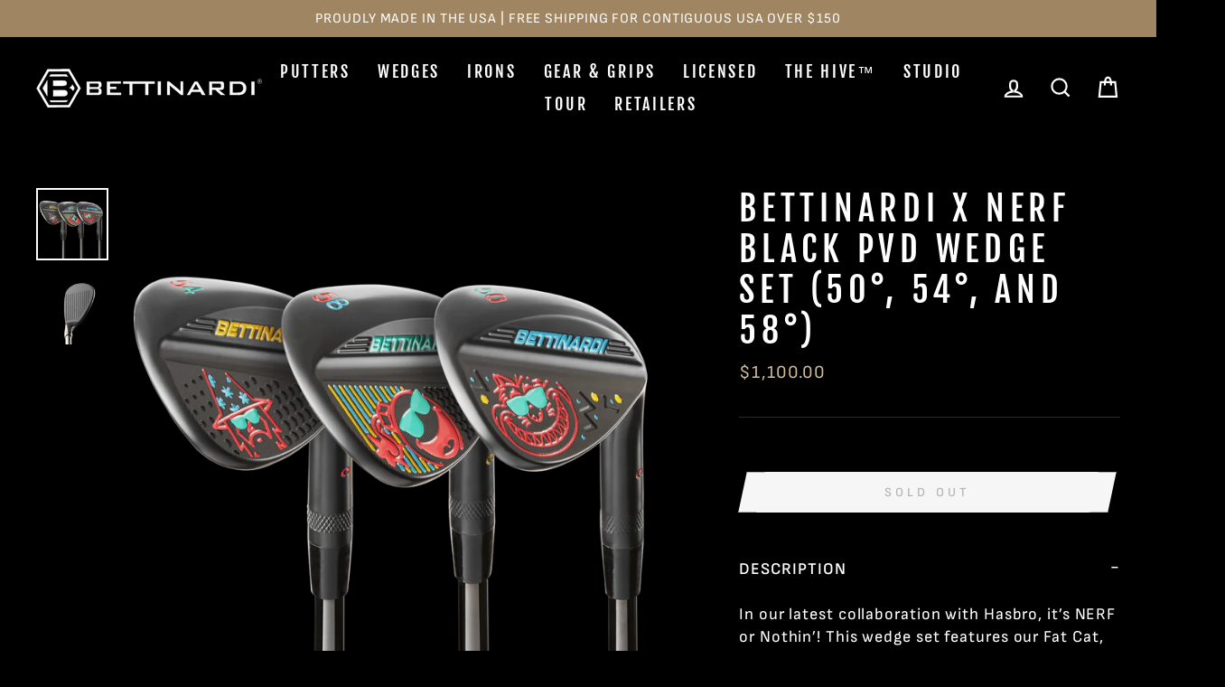

--- FILE ---
content_type: text/html; charset=utf-8
request_url: https://bettinardi.com/products/bettinardi-x-nerf-black-pvd-wedge-set-50-54-and-58
body_size: 38950
content:
















<!doctype html>
<html class="no-js" lang="en" dir="ltr">
<head>
<!-- Multi Option Script Start -->

<script type="text/javascript">
  window['mo_app_host'] = "https://workshop.bettinardi.com";
  window['mo_app_shop'] = "bettinardigolf.myshopify.com";
  window['mo_app_storage'] = "https://workshop.bettinardi.com/storage/";
</script>
<!-- Multi Option Script End  -->

  <meta name="facebook-domain-verification" content="32zer86orrn5wq2qou04r29qxs7ggb" />
  
  <meta charset="utf-8">
  <meta http-equiv="X-UA-Compatible" content="IE=edge,chrome=1">
  <meta name="viewport" content="width=device-width,initial-scale=1">
  <meta name="theme-color" content="#9f8561">
  <link rel="canonical" href="https://bettinardi.com/products/bettinardi-x-nerf-black-pvd-wedge-set-50-54-and-58">
  <link rel="canonical" href="https://bettinardi.com/products/bettinardi-x-nerf-black-pvd-wedge-set-50-54-and-58">
  <link rel="preconnect" href="https://cdn.shopify.com">
  <link rel="preconnect" href="https://fonts.shopifycdn.com">
  <link rel="dns-prefetch" href="https://productreviews.shopifycdn.com">
  <link rel="dns-prefetch" href="https://ajax.googleapis.com">
  <link rel="dns-prefetch" href="https://maps.googleapis.com">
  <link rel="dns-prefetch" href="https://maps.gstatic.com"><link rel="shortcut icon" href="//bettinardi.com/cdn/shop/files/favicon_32x32.png?v=1617619692" type="image/png" /><title>Bettinardi x NERF Black PVD Wedge Set (50°, 54°, and 58°) - main
&ndash; Studio B
</title>
<meta name="description" content="In our latest collaboration with Hasbro, it’s NERF or Nothin’! This wedge set features our Fat Cat, Windy City Wizard, and Betti Bomb all wearing their protective eye gear for the NERF war. The set features a Black PVD finish with bright contrasting paint fills to give it that real NERF appearance. This C-Grind forged wedge set comes in 50°, 54°, and 58° lofts. Limited quantities are available with 12 sets made globally. Limit 1 per person. Good luck!"><meta property="og:site_name" content="Studio B">
  <meta property="og:url" content="https://bettinardi.com/products/bettinardi-x-nerf-black-pvd-wedge-set-50-54-and-58">
  <meta property="og:title" content="Bettinardi x NERF Black PVD Wedge Set (50°, 54°, and 58°)">
  <meta property="og:type" content="product">
  <meta property="og:description" content="In our latest collaboration with Hasbro, it’s NERF or Nothin’! This wedge set features our Fat Cat, Windy City Wizard, and Betti Bomb all wearing their protective eye gear for the NERF war. The set features a Black PVD finish with bright contrasting paint fills to give it that real NERF appearance. This C-Grind forged wedge set comes in 50°, 54°, and 58° lofts. Limited quantities are available with 12 sets made globally. Limit 1 per person. Good luck!"><meta property="og:image" content="http://bettinardi.com/cdn/shop/files/23-0037-WST-02-1_1200x1200.png?v=1693249622"><meta property="og:image" content="http://bettinardi.com/cdn/shop/files/23-0037-WST-02-2_1200x1200.png?v=1693249622">
  <meta property="og:image:secure_url" content="https://bettinardi.com/cdn/shop/files/23-0037-WST-02-1_1200x1200.png?v=1693249622"><meta property="og:image:secure_url" content="https://bettinardi.com/cdn/shop/files/23-0037-WST-02-2_1200x1200.png?v=1693249622">
  <meta name="twitter:site" content="@BettinardiGolf">
  <meta name="twitter:card" content="summary_large_image">
  <meta name="twitter:title" content="Bettinardi x NERF Black PVD Wedge Set (50°, 54°, and 58°)">
  <meta name="twitter:description" content="In our latest collaboration with Hasbro, it’s NERF or Nothin’! This wedge set features our Fat Cat, Windy City Wizard, and Betti Bomb all wearing their protective eye gear for the NERF war. The set features a Black PVD finish with bright contrasting paint fills to give it that real NERF appearance. This C-Grind forged wedge set comes in 50°, 54°, and 58° lofts. Limited quantities are available with 12 sets made globally. Limit 1 per person. Good luck!">
<style data-shopify>@font-face {
  font-family: "Fjalla One";
  font-weight: 400;
  font-style: normal;
  font-display: swap;
  src: url("//bettinardi.com/cdn/fonts/fjalla_one/fjallaone_n4.262edaf1abaf5ed669f7ecd26fc3e24707a0ad85.woff2") format("woff2"),
       url("//bettinardi.com/cdn/fonts/fjalla_one/fjallaone_n4.f67f40342efd2b34cae019d50b4b5c4da6fc5da7.woff") format("woff");
}

  @font-face {
  font-family: "Sofia Sans";
  font-weight: 400;
  font-style: normal;
  font-display: swap;
  src: url("//bettinardi.com/cdn/fonts/sofia_sans/sofiasans_n4.df6bada4ebcb1ef558ab3f607806b5a6004edfc4.woff2") format("woff2"),
       url("//bettinardi.com/cdn/fonts/sofia_sans/sofiasans_n4.776a81487362328895867665d1b60f8c6a123816.woff") format("woff");
}


  @font-face {
  font-family: "Sofia Sans";
  font-weight: 600;
  font-style: normal;
  font-display: swap;
  src: url("//bettinardi.com/cdn/fonts/sofia_sans/sofiasans_n6.32bc7a2639b9e1fe15303fd5c6696c78a3bc2961.woff2") format("woff2"),
       url("//bettinardi.com/cdn/fonts/sofia_sans/sofiasans_n6.86f34c54006bdd77fbdb04caf3a185a027f794b9.woff") format("woff");
}

  @font-face {
  font-family: "Sofia Sans";
  font-weight: 400;
  font-style: italic;
  font-display: swap;
  src: url("//bettinardi.com/cdn/fonts/sofia_sans/sofiasans_i4.583f6fef9aeab6d3845922c059b996fb816981ec.woff2") format("woff2"),
       url("//bettinardi.com/cdn/fonts/sofia_sans/sofiasans_i4.998092842b51077641b394931f616c06f04e1a0a.woff") format("woff");
}

  @font-face {
  font-family: "Sofia Sans";
  font-weight: 600;
  font-style: italic;
  font-display: swap;
  src: url("//bettinardi.com/cdn/fonts/sofia_sans/sofiasans_i6.3842ca1562521c95719c23725ca7e1e2454b9557.woff2") format("woff2"),
       url("//bettinardi.com/cdn/fonts/sofia_sans/sofiasans_i6.1166b7589c8b7782be5723e3f870ee9fde7bdb4d.woff") format("woff");
}

</style><link href="//bettinardi.com/cdn/shop/t/56/assets/theme.css?v=15788688799162348941754723875" rel="stylesheet" type="text/css" media="all" />
<style data-shopify>:root {
    --typeHeaderPrimary: "Fjalla One";
    --typeHeaderFallback: sans-serif;
    --typeHeaderSize: 45px;
    --typeHeaderWeight: 400;
    --typeHeaderLineHeight: 1.2;
    --typeHeaderSpacing: 0.15em;

    --typeBasePrimary:"Sofia Sans";
    --typeBaseFallback:sans-serif;
    --typeBaseSize: 18px;
    --typeBaseWeight: 400;
    --typeBaseSpacing: 0.05em;
    --typeBaseLineHeight: 1.4;

    --typeCollectionTitle: 23px;

    --iconWeight: 5px;
    --iconLinecaps: miter;

    
      --buttonRadius: 0px;
    

    --colorGridOverlayOpacity: 0.1;
  }</style><link href="//bettinardi.com/cdn/shop/t/56/assets/manic.css?v=24629089846489036651754723563" rel="stylesheet" type="text/css" media="all" />
  
  
  <script>
    document.documentElement.className = document.documentElement.className.replace('no-js', 'js');

    window.theme = window.theme || {};
    theme.routes = {
      home: "/",
      cart: "/cart",
      cartAdd: "/cart/add.js",
      cartChange: "/cart/change"
    };
    theme.strings = {
      soldOut: "Sold Out",
      unavailable: "Unavailable",
      stockLabel: "Only [count] items in stock!",
      willNotShipUntil: "Will not ship until [date]",
      willBeInStockAfter: "Will be in stock after [date]",
      waitingForStock: "Inventory on the way",
      savePrice: "Save [saved_amount]",
      cartEmpty: "Your cart is currently empty.",
      cartTermsConfirmation: "You must agree with the terms and conditions of sales to check out"
    };
    theme.settings = {
      dynamicVariantsEnable: true,
      dynamicVariantType: "button",
      cartType: "drawer",
      moneyFormat: "${{amount}}",
      saveType: "dollar",
      recentlyViewedEnabled: false,
      predictiveSearch: true,
      predictiveSearchType: "product",
      inventoryThreshold: 10,
      quickView: false,
      themeName: 'Impulse',
      themeVersion: "3.6.2"
    };
  </script>

  
  
  <script>window.performance && window.performance.mark && window.performance.mark('shopify.content_for_header.start');</script><meta name="google-site-verification" content="poUgEoi60xO1kz6uM1WuYKgF56QZ9sJoJskszepCfLE">
<meta id="shopify-digital-wallet" name="shopify-digital-wallet" content="/25138806/digital_wallets/dialog">
<meta name="shopify-checkout-api-token" content="b0d8970aaf611ec4178f5d2beacc1d5b">
<meta id="in-context-paypal-metadata" data-shop-id="25138806" data-venmo-supported="true" data-environment="production" data-locale="en_US" data-paypal-v4="true" data-currency="USD">
<link rel="alternate" type="application/json+oembed" href="https://bettinardi.com/products/bettinardi-x-nerf-black-pvd-wedge-set-50-54-and-58.oembed">
<script async="async" src="/checkouts/internal/preloads.js?locale=en-US"></script>
<link rel="preconnect" href="https://shop.app" crossorigin="anonymous">
<script async="async" src="https://shop.app/checkouts/internal/preloads.js?locale=en-US&shop_id=25138806" crossorigin="anonymous"></script>
<script id="apple-pay-shop-capabilities" type="application/json">{"shopId":25138806,"countryCode":"US","currencyCode":"USD","merchantCapabilities":["supports3DS"],"merchantId":"gid:\/\/shopify\/Shop\/25138806","merchantName":"Studio B","requiredBillingContactFields":["postalAddress","email","phone"],"requiredShippingContactFields":["postalAddress","email","phone"],"shippingType":"shipping","supportedNetworks":["visa","masterCard","amex","discover","elo","jcb"],"total":{"type":"pending","label":"Studio B","amount":"1.00"},"shopifyPaymentsEnabled":true,"supportsSubscriptions":true}</script>
<script id="shopify-features" type="application/json">{"accessToken":"b0d8970aaf611ec4178f5d2beacc1d5b","betas":["rich-media-storefront-analytics"],"domain":"bettinardi.com","predictiveSearch":true,"shopId":25138806,"locale":"en"}</script>
<script>var Shopify = Shopify || {};
Shopify.shop = "bettinardigolf.myshopify.com";
Shopify.locale = "en";
Shopify.currency = {"active":"USD","rate":"1.0"};
Shopify.country = "US";
Shopify.theme = {"name":"(Manic New Homepage Design + Multi Options)","id":183021273456,"schema_name":"Impulse","schema_version":"3.6.2","theme_store_id":null,"role":"main"};
Shopify.theme.handle = "null";
Shopify.theme.style = {"id":null,"handle":null};
Shopify.cdnHost = "bettinardi.com/cdn";
Shopify.routes = Shopify.routes || {};
Shopify.routes.root = "/";</script>
<script type="module">!function(o){(o.Shopify=o.Shopify||{}).modules=!0}(window);</script>
<script>!function(o){function n(){var o=[];function n(){o.push(Array.prototype.slice.apply(arguments))}return n.q=o,n}var t=o.Shopify=o.Shopify||{};t.loadFeatures=n(),t.autoloadFeatures=n()}(window);</script>
<script>
  window.ShopifyPay = window.ShopifyPay || {};
  window.ShopifyPay.apiHost = "shop.app\/pay";
  window.ShopifyPay.redirectState = null;
</script>
<script id="shop-js-analytics" type="application/json">{"pageType":"product"}</script>
<script defer="defer" async type="module" src="//bettinardi.com/cdn/shopifycloud/shop-js/modules/v2/client.init-shop-cart-sync_BN7fPSNr.en.esm.js"></script>
<script defer="defer" async type="module" src="//bettinardi.com/cdn/shopifycloud/shop-js/modules/v2/chunk.common_Cbph3Kss.esm.js"></script>
<script defer="defer" async type="module" src="//bettinardi.com/cdn/shopifycloud/shop-js/modules/v2/chunk.modal_DKumMAJ1.esm.js"></script>
<script type="module">
  await import("//bettinardi.com/cdn/shopifycloud/shop-js/modules/v2/client.init-shop-cart-sync_BN7fPSNr.en.esm.js");
await import("//bettinardi.com/cdn/shopifycloud/shop-js/modules/v2/chunk.common_Cbph3Kss.esm.js");
await import("//bettinardi.com/cdn/shopifycloud/shop-js/modules/v2/chunk.modal_DKumMAJ1.esm.js");

  window.Shopify.SignInWithShop?.initShopCartSync?.({"fedCMEnabled":true,"windoidEnabled":true});

</script>
<script defer="defer" async type="module" src="//bettinardi.com/cdn/shopifycloud/shop-js/modules/v2/client.payment-terms_BxzfvcZJ.en.esm.js"></script>
<script defer="defer" async type="module" src="//bettinardi.com/cdn/shopifycloud/shop-js/modules/v2/chunk.common_Cbph3Kss.esm.js"></script>
<script defer="defer" async type="module" src="//bettinardi.com/cdn/shopifycloud/shop-js/modules/v2/chunk.modal_DKumMAJ1.esm.js"></script>
<script type="module">
  await import("//bettinardi.com/cdn/shopifycloud/shop-js/modules/v2/client.payment-terms_BxzfvcZJ.en.esm.js");
await import("//bettinardi.com/cdn/shopifycloud/shop-js/modules/v2/chunk.common_Cbph3Kss.esm.js");
await import("//bettinardi.com/cdn/shopifycloud/shop-js/modules/v2/chunk.modal_DKumMAJ1.esm.js");

  
</script>
<script>
  window.Shopify = window.Shopify || {};
  if (!window.Shopify.featureAssets) window.Shopify.featureAssets = {};
  window.Shopify.featureAssets['shop-js'] = {"shop-cart-sync":["modules/v2/client.shop-cart-sync_CJVUk8Jm.en.esm.js","modules/v2/chunk.common_Cbph3Kss.esm.js","modules/v2/chunk.modal_DKumMAJ1.esm.js"],"init-fed-cm":["modules/v2/client.init-fed-cm_7Fvt41F4.en.esm.js","modules/v2/chunk.common_Cbph3Kss.esm.js","modules/v2/chunk.modal_DKumMAJ1.esm.js"],"init-shop-email-lookup-coordinator":["modules/v2/client.init-shop-email-lookup-coordinator_Cc088_bR.en.esm.js","modules/v2/chunk.common_Cbph3Kss.esm.js","modules/v2/chunk.modal_DKumMAJ1.esm.js"],"init-windoid":["modules/v2/client.init-windoid_hPopwJRj.en.esm.js","modules/v2/chunk.common_Cbph3Kss.esm.js","modules/v2/chunk.modal_DKumMAJ1.esm.js"],"shop-button":["modules/v2/client.shop-button_B0jaPSNF.en.esm.js","modules/v2/chunk.common_Cbph3Kss.esm.js","modules/v2/chunk.modal_DKumMAJ1.esm.js"],"shop-cash-offers":["modules/v2/client.shop-cash-offers_DPIskqss.en.esm.js","modules/v2/chunk.common_Cbph3Kss.esm.js","modules/v2/chunk.modal_DKumMAJ1.esm.js"],"shop-toast-manager":["modules/v2/client.shop-toast-manager_CK7RT69O.en.esm.js","modules/v2/chunk.common_Cbph3Kss.esm.js","modules/v2/chunk.modal_DKumMAJ1.esm.js"],"init-shop-cart-sync":["modules/v2/client.init-shop-cart-sync_BN7fPSNr.en.esm.js","modules/v2/chunk.common_Cbph3Kss.esm.js","modules/v2/chunk.modal_DKumMAJ1.esm.js"],"init-customer-accounts-sign-up":["modules/v2/client.init-customer-accounts-sign-up_CfPf4CXf.en.esm.js","modules/v2/client.shop-login-button_DeIztwXF.en.esm.js","modules/v2/chunk.common_Cbph3Kss.esm.js","modules/v2/chunk.modal_DKumMAJ1.esm.js"],"pay-button":["modules/v2/client.pay-button_CgIwFSYN.en.esm.js","modules/v2/chunk.common_Cbph3Kss.esm.js","modules/v2/chunk.modal_DKumMAJ1.esm.js"],"init-customer-accounts":["modules/v2/client.init-customer-accounts_DQ3x16JI.en.esm.js","modules/v2/client.shop-login-button_DeIztwXF.en.esm.js","modules/v2/chunk.common_Cbph3Kss.esm.js","modules/v2/chunk.modal_DKumMAJ1.esm.js"],"avatar":["modules/v2/client.avatar_BTnouDA3.en.esm.js"],"init-shop-for-new-customer-accounts":["modules/v2/client.init-shop-for-new-customer-accounts_CsZy_esa.en.esm.js","modules/v2/client.shop-login-button_DeIztwXF.en.esm.js","modules/v2/chunk.common_Cbph3Kss.esm.js","modules/v2/chunk.modal_DKumMAJ1.esm.js"],"shop-follow-button":["modules/v2/client.shop-follow-button_BRMJjgGd.en.esm.js","modules/v2/chunk.common_Cbph3Kss.esm.js","modules/v2/chunk.modal_DKumMAJ1.esm.js"],"checkout-modal":["modules/v2/client.checkout-modal_B9Drz_yf.en.esm.js","modules/v2/chunk.common_Cbph3Kss.esm.js","modules/v2/chunk.modal_DKumMAJ1.esm.js"],"shop-login-button":["modules/v2/client.shop-login-button_DeIztwXF.en.esm.js","modules/v2/chunk.common_Cbph3Kss.esm.js","modules/v2/chunk.modal_DKumMAJ1.esm.js"],"lead-capture":["modules/v2/client.lead-capture_DXYzFM3R.en.esm.js","modules/v2/chunk.common_Cbph3Kss.esm.js","modules/v2/chunk.modal_DKumMAJ1.esm.js"],"shop-login":["modules/v2/client.shop-login_CA5pJqmO.en.esm.js","modules/v2/chunk.common_Cbph3Kss.esm.js","modules/v2/chunk.modal_DKumMAJ1.esm.js"],"payment-terms":["modules/v2/client.payment-terms_BxzfvcZJ.en.esm.js","modules/v2/chunk.common_Cbph3Kss.esm.js","modules/v2/chunk.modal_DKumMAJ1.esm.js"]};
</script>
<script>(function() {
  var isLoaded = false;
  function asyncLoad() {
    if (isLoaded) return;
    isLoaded = true;
    var urls = ["https:\/\/d23dclunsivw3h.cloudfront.net\/redirect-app.js?shop=bettinardigolf.myshopify.com","https:\/\/pc-quiz.s3.us-east-2.amazonaws.com\/current\/quiz-loader.min.js?shop=bettinardigolf.myshopify.com","https:\/\/na.shgcdn3.com\/pixel-collector.js?shop=bettinardigolf.myshopify.com","https:\/\/static.klaviyo.com\/onsite\/js\/QRxnHA\/klaviyo.js?company_id=QRxnHA\u0026shop=bettinardigolf.myshopify.com"];
    for (var i = 0; i < urls.length; i++) {
      var s = document.createElement('script');
      s.type = 'text/javascript';
      s.async = true;
      s.src = urls[i];
      var x = document.getElementsByTagName('script')[0];
      x.parentNode.insertBefore(s, x);
    }
  };
  if(window.attachEvent) {
    window.attachEvent('onload', asyncLoad);
  } else {
    window.addEventListener('load', asyncLoad, false);
  }
})();</script>
<script id="__st">var __st={"a":25138806,"offset":-21600,"reqid":"033756ef-f1bb-4bf0-8b33-83d15e467e89-1769826247","pageurl":"bettinardi.com\/products\/bettinardi-x-nerf-black-pvd-wedge-set-50-54-and-58","u":"ea3d2bbb6da8","p":"product","rtyp":"product","rid":7716785684651};</script>
<script>window.ShopifyPaypalV4VisibilityTracking = true;</script>
<script id="captcha-bootstrap">!function(){'use strict';const t='contact',e='account',n='new_comment',o=[[t,t],['blogs',n],['comments',n],[t,'customer']],c=[[e,'customer_login'],[e,'guest_login'],[e,'recover_customer_password'],[e,'create_customer']],r=t=>t.map((([t,e])=>`form[action*='/${t}']:not([data-nocaptcha='true']) input[name='form_type'][value='${e}']`)).join(','),a=t=>()=>t?[...document.querySelectorAll(t)].map((t=>t.form)):[];function s(){const t=[...o],e=r(t);return a(e)}const i='password',u='form_key',d=['recaptcha-v3-token','g-recaptcha-response','h-captcha-response',i],f=()=>{try{return window.sessionStorage}catch{return}},m='__shopify_v',_=t=>t.elements[u];function p(t,e,n=!1){try{const o=window.sessionStorage,c=JSON.parse(o.getItem(e)),{data:r}=function(t){const{data:e,action:n}=t;return t[m]||n?{data:e,action:n}:{data:t,action:n}}(c);for(const[e,n]of Object.entries(r))t.elements[e]&&(t.elements[e].value=n);n&&o.removeItem(e)}catch(o){console.error('form repopulation failed',{error:o})}}const l='form_type',E='cptcha';function T(t){t.dataset[E]=!0}const w=window,h=w.document,L='Shopify',v='ce_forms',y='captcha';let A=!1;((t,e)=>{const n=(g='f06e6c50-85a8-45c8-87d0-21a2b65856fe',I='https://cdn.shopify.com/shopifycloud/storefront-forms-hcaptcha/ce_storefront_forms_captcha_hcaptcha.v1.5.2.iife.js',D={infoText:'Protected by hCaptcha',privacyText:'Privacy',termsText:'Terms'},(t,e,n)=>{const o=w[L][v],c=o.bindForm;if(c)return c(t,g,e,D).then(n);var r;o.q.push([[t,g,e,D],n]),r=I,A||(h.body.append(Object.assign(h.createElement('script'),{id:'captcha-provider',async:!0,src:r})),A=!0)});var g,I,D;w[L]=w[L]||{},w[L][v]=w[L][v]||{},w[L][v].q=[],w[L][y]=w[L][y]||{},w[L][y].protect=function(t,e){n(t,void 0,e),T(t)},Object.freeze(w[L][y]),function(t,e,n,w,h,L){const[v,y,A,g]=function(t,e,n){const i=e?o:[],u=t?c:[],d=[...i,...u],f=r(d),m=r(i),_=r(d.filter((([t,e])=>n.includes(e))));return[a(f),a(m),a(_),s()]}(w,h,L),I=t=>{const e=t.target;return e instanceof HTMLFormElement?e:e&&e.form},D=t=>v().includes(t);t.addEventListener('submit',(t=>{const e=I(t);if(!e)return;const n=D(e)&&!e.dataset.hcaptchaBound&&!e.dataset.recaptchaBound,o=_(e),c=g().includes(e)&&(!o||!o.value);(n||c)&&t.preventDefault(),c&&!n&&(function(t){try{if(!f())return;!function(t){const e=f();if(!e)return;const n=_(t);if(!n)return;const o=n.value;o&&e.removeItem(o)}(t);const e=Array.from(Array(32),(()=>Math.random().toString(36)[2])).join('');!function(t,e){_(t)||t.append(Object.assign(document.createElement('input'),{type:'hidden',name:u})),t.elements[u].value=e}(t,e),function(t,e){const n=f();if(!n)return;const o=[...t.querySelectorAll(`input[type='${i}']`)].map((({name:t})=>t)),c=[...d,...o],r={};for(const[a,s]of new FormData(t).entries())c.includes(a)||(r[a]=s);n.setItem(e,JSON.stringify({[m]:1,action:t.action,data:r}))}(t,e)}catch(e){console.error('failed to persist form',e)}}(e),e.submit())}));const S=(t,e)=>{t&&!t.dataset[E]&&(n(t,e.some((e=>e===t))),T(t))};for(const o of['focusin','change'])t.addEventListener(o,(t=>{const e=I(t);D(e)&&S(e,y())}));const B=e.get('form_key'),M=e.get(l),P=B&&M;t.addEventListener('DOMContentLoaded',(()=>{const t=y();if(P)for(const e of t)e.elements[l].value===M&&p(e,B);[...new Set([...A(),...v().filter((t=>'true'===t.dataset.shopifyCaptcha))])].forEach((e=>S(e,t)))}))}(h,new URLSearchParams(w.location.search),n,t,e,['guest_login'])})(!0,!0)}();</script>
<script integrity="sha256-4kQ18oKyAcykRKYeNunJcIwy7WH5gtpwJnB7kiuLZ1E=" data-source-attribution="shopify.loadfeatures" defer="defer" src="//bettinardi.com/cdn/shopifycloud/storefront/assets/storefront/load_feature-a0a9edcb.js" crossorigin="anonymous"></script>
<script crossorigin="anonymous" defer="defer" src="//bettinardi.com/cdn/shopifycloud/storefront/assets/shopify_pay/storefront-65b4c6d7.js?v=20250812"></script>
<script data-source-attribution="shopify.dynamic_checkout.dynamic.init">var Shopify=Shopify||{};Shopify.PaymentButton=Shopify.PaymentButton||{isStorefrontPortableWallets:!0,init:function(){window.Shopify.PaymentButton.init=function(){};var t=document.createElement("script");t.src="https://bettinardi.com/cdn/shopifycloud/portable-wallets/latest/portable-wallets.en.js",t.type="module",document.head.appendChild(t)}};
</script>
<script data-source-attribution="shopify.dynamic_checkout.buyer_consent">
  function portableWalletsHideBuyerConsent(e){var t=document.getElementById("shopify-buyer-consent"),n=document.getElementById("shopify-subscription-policy-button");t&&n&&(t.classList.add("hidden"),t.setAttribute("aria-hidden","true"),n.removeEventListener("click",e))}function portableWalletsShowBuyerConsent(e){var t=document.getElementById("shopify-buyer-consent"),n=document.getElementById("shopify-subscription-policy-button");t&&n&&(t.classList.remove("hidden"),t.removeAttribute("aria-hidden"),n.addEventListener("click",e))}window.Shopify?.PaymentButton&&(window.Shopify.PaymentButton.hideBuyerConsent=portableWalletsHideBuyerConsent,window.Shopify.PaymentButton.showBuyerConsent=portableWalletsShowBuyerConsent);
</script>
<script data-source-attribution="shopify.dynamic_checkout.cart.bootstrap">document.addEventListener("DOMContentLoaded",(function(){function t(){return document.querySelector("shopify-accelerated-checkout-cart, shopify-accelerated-checkout")}if(t())Shopify.PaymentButton.init();else{new MutationObserver((function(e,n){t()&&(Shopify.PaymentButton.init(),n.disconnect())})).observe(document.body,{childList:!0,subtree:!0})}}));
</script>
<script id='scb4127' type='text/javascript' async='' src='https://bettinardi.com/cdn/shopifycloud/privacy-banner/storefront-banner.js'></script><link id="shopify-accelerated-checkout-styles" rel="stylesheet" media="screen" href="https://bettinardi.com/cdn/shopifycloud/portable-wallets/latest/accelerated-checkout-backwards-compat.css" crossorigin="anonymous">
<style id="shopify-accelerated-checkout-cart">
        #shopify-buyer-consent {
  margin-top: 1em;
  display: inline-block;
  width: 100%;
}

#shopify-buyer-consent.hidden {
  display: none;
}

#shopify-subscription-policy-button {
  background: none;
  border: none;
  padding: 0;
  text-decoration: underline;
  font-size: inherit;
  cursor: pointer;
}

#shopify-subscription-policy-button::before {
  box-shadow: none;
}

      </style>

<script>window.performance && window.performance.mark && window.performance.mark('shopify.content_for_header.end');</script>
  





  <script type="text/javascript">
    
      window.__shgMoneyFormat = window.__shgMoneyFormat || {"USD":{"currency":"USD","currency_symbol":"$","currency_symbol_location":"left","decimal_places":2,"decimal_separator":".","thousands_separator":","}};
    
    window.__shgCurrentCurrencyCode = window.__shgCurrentCurrencyCode || {
      currency: "USD",
      currency_symbol: "$",
      decimal_separator: ".",
      thousands_separator: ",",
      decimal_places: 2,
      currency_symbol_location: "left"
    };
  </script>




  

<script>
    window.BOLD = window.BOLD || {};
        window.BOLD.options = window.BOLD.options || {};
        window.BOLD.options.settings = window.BOLD.options.settings || {};
        window.BOLD.options.settings.v1_variant_mode = window.BOLD.options.settings.v1_variant_mode || true;
        window.BOLD.options.settings.hybrid_fix_auto_insert_inputs =
        window.BOLD.options.settings.hybrid_fix_auto_insert_inputs || true;
</script>

<script>window.BOLD = window.BOLD || {};
    window.BOLD.common = window.BOLD.common || {};
    window.BOLD.common.Shopify = window.BOLD.common.Shopify || {};
    window.BOLD.common.Shopify.shop = {
      domain: 'bettinardi.com',
      permanent_domain: 'bettinardigolf.myshopify.com',
      url: 'https://bettinardi.com',
      secure_url: 'https://bettinardi.com',
      money_format: "${{amount}}",
      currency: "USD"
    };
    window.BOLD.common.Shopify.customer = {
      id: null,
      tags: null,
    };
    window.BOLD.common.Shopify.cart = {"note":null,"attributes":{},"original_total_price":0,"total_price":0,"total_discount":0,"total_weight":0.0,"item_count":0,"items":[],"requires_shipping":false,"currency":"USD","items_subtotal_price":0,"cart_level_discount_applications":[],"checkout_charge_amount":0};
    window.BOLD.common.template = 'product';window.BOLD.common.Shopify.formatMoney = function(money, format) {
        function n(t, e) {
            return "undefined" == typeof t ? e : t
        }
        function r(t, e, r, i) {
            if (e = n(e, 2),
                r = n(r, ","),
                i = n(i, "."),
            isNaN(t) || null == t)
                return 0;
            t = (t / 100).toFixed(e);
            var o = t.split(".")
                , a = o[0].replace(/(\d)(?=(\d\d\d)+(?!\d))/g, "$1" + r)
                , s = o[1] ? i + o[1] : "";
            return a + s
        }
        "string" == typeof money && (money = money.replace(".", ""));
        var i = ""
            , o = /\{\{\s*(\w+)\s*\}\}/
            , a = format || window.BOLD.common.Shopify.shop.money_format || window.Shopify.money_format || "$ {{ amount }}";
        switch (a.match(o)[1]) {
            case "amount":
                i = r(money, 2, ",", ".");
                break;
            case "amount_no_decimals":
                i = r(money, 0, ",", ".");
                break;
            case "amount_with_comma_separator":
                i = r(money, 2, ".", ",");
                break;
            case "amount_no_decimals_with_comma_separator":
                i = r(money, 0, ".", ",");
                break;
            case "amount_with_space_separator":
                i = r(money, 2, " ", ",");
                break;
            case "amount_no_decimals_with_space_separator":
                i = r(money, 0, " ", ",");
                break;
            case "amount_with_apostrophe_separator":
                i = r(money, 2, "'", ".");
                break;
        }
        return a.replace(o, i);
    };
    window.BOLD.common.Shopify.saveProduct = function (handle, product) {
      if (typeof handle === 'string' && typeof window.BOLD.common.Shopify.products[handle] === 'undefined') {
        if (typeof product === 'number') {
          window.BOLD.common.Shopify.handles[product] = handle;
          product = { id: product };
        }
        window.BOLD.common.Shopify.products[handle] = product;
      }
    };
    window.BOLD.common.Shopify.saveVariant = function (variant_id, variant) {
      if (typeof variant_id === 'number' && typeof window.BOLD.common.Shopify.variants[variant_id] === 'undefined') {
        window.BOLD.common.Shopify.variants[variant_id] = variant;
      }
    };window.BOLD.common.Shopify.products = window.BOLD.common.Shopify.products || {};
    window.BOLD.common.Shopify.variants = window.BOLD.common.Shopify.variants || {};
    window.BOLD.common.Shopify.handles = window.BOLD.common.Shopify.handles || {};window.BOLD.common.Shopify.handle = "bettinardi-x-nerf-black-pvd-wedge-set-50-54-and-58"
window.BOLD.common.Shopify.saveProduct("bettinardi-x-nerf-black-pvd-wedge-set-50-54-and-58", 7716785684651);window.BOLD.common.Shopify.saveVariant(42900382023851, { product_id: 7716785684651, product_handle: "bettinardi-x-nerf-black-pvd-wedge-set-50-54-and-58", price: 110000, group_id: '', csp_metafield: {}});window.BOLD.apps_installed = {"Product Bundles":2,"Product Options":2} || {};window.BOLD.common.Shopify.metafields = window.BOLD.common.Shopify.metafields || {};window.BOLD.common.Shopify.metafields["bold_rp"] = {};window.BOLD.common.Shopify.metafields["bold_csp_defaults"] = {};window.BOLD.common.cacheParams = window.BOLD.common.cacheParams || {};
    window.BOLD.common.cacheParams.options = 1667996234;
</script>
<link href="//bettinardi.com/cdn/shop/t/56/assets/bold-options.css?v=128027530002719614141768568591" rel="stylesheet" type="text/css" media="all" />
<script defer src="https://options.shopapps.site/js/options.js"></script>
<script>
    window.BOLD.common.cacheParams.options = 1769488448;
</script><script src="//bettinardi.com/cdn/shop/t/56/assets/vendor-scripts-v7.js" defer="defer"></script><!-- kmk   -->
  <script src="https://code.jquery.com/jquery-3.6.0.js" integrity="sha256-H+K7U5CnXl1h5ywQfKtSj8PCmoN9aaq30gDh27Xc0jk=" crossorigin="anonymous"></script>
<!--  kmk  -->
  <script src="//bettinardi.com/cdn/shop/t/56/assets/theme.js?v=119705962969303391841754724035" defer="defer"></script>
  <script src="//bettinardi.com/cdn/shop/t/56/assets/manic-main.js?v=82001961938325410621754723563" defer="defer"></script>
  
  
  <!-- Growify Tracking Pixel -->
<script>
     ((e,p,t,s,n,r)=>e.grp||((s=e.grp=function(){s.process?s.process.apply(s,arguments):s.queue.push(arguments)}).queue=[],s.t=+new Date,(n=p.createElement(t)).async=1,n.src="https://storage.googleapis.com/grpixel/openpixel.min.js",(r=p.getElementsByTagName(t)[0]).parentNode.insertBefore(n,r)))(window,document,"script"),grp("init","174");
</script>
<!-- Growify Tracking Pixel -->

<script type="text/javascript">
  
    window.SHG_CUSTOMER = null;
  
</script>







  
  <meta name="facebook-domain-verification" content="tkh0bcv1afgv5zdzra6964egvp1waz" />
  
  <style>
    .product-single__form {
      display: flex;
      flex-direction: column;
      gap: 20px;
    }
  </style>
<!-- BEGIN app block: shopify://apps/minmaxify-order-limits/blocks/app-embed-block/3acfba32-89f3-4377-ae20-cbb9abc48475 --><script type="text/javascript" src="https://limits.minmaxify.com/bettinardigolf.myshopify.com?v=139c&r=20260130155357" async></script>

<!-- END app block --><!-- BEGIN app block: shopify://apps/klaviyo-email-marketing-sms/blocks/klaviyo-onsite-embed/2632fe16-c075-4321-a88b-50b567f42507 -->












  <script async src="https://static.klaviyo.com/onsite/js/QRxnHA/klaviyo.js?company_id=QRxnHA"></script>
  <script>!function(){if(!window.klaviyo){window._klOnsite=window._klOnsite||[];try{window.klaviyo=new Proxy({},{get:function(n,i){return"push"===i?function(){var n;(n=window._klOnsite).push.apply(n,arguments)}:function(){for(var n=arguments.length,o=new Array(n),w=0;w<n;w++)o[w]=arguments[w];var t="function"==typeof o[o.length-1]?o.pop():void 0,e=new Promise((function(n){window._klOnsite.push([i].concat(o,[function(i){t&&t(i),n(i)}]))}));return e}}})}catch(n){window.klaviyo=window.klaviyo||[],window.klaviyo.push=function(){var n;(n=window._klOnsite).push.apply(n,arguments)}}}}();</script>

  
    <script id="viewed_product">
      if (item == null) {
        var _learnq = _learnq || [];

        var MetafieldReviews = null
        var MetafieldYotpoRating = null
        var MetafieldYotpoCount = null
        var MetafieldLooxRating = null
        var MetafieldLooxCount = null
        var okendoProduct = null
        var okendoProductReviewCount = null
        var okendoProductReviewAverageValue = null
        try {
          // The following fields are used for Customer Hub recently viewed in order to add reviews.
          // This information is not part of __kla_viewed. Instead, it is part of __kla_viewed_reviewed_items
          MetafieldReviews = {};
          MetafieldYotpoRating = null
          MetafieldYotpoCount = null
          MetafieldLooxRating = null
          MetafieldLooxCount = null

          okendoProduct = null
          // If the okendo metafield is not legacy, it will error, which then requires the new json formatted data
          if (okendoProduct && 'error' in okendoProduct) {
            okendoProduct = null
          }
          okendoProductReviewCount = okendoProduct ? okendoProduct.reviewCount : null
          okendoProductReviewAverageValue = okendoProduct ? okendoProduct.reviewAverageValue : null
        } catch (error) {
          console.error('Error in Klaviyo onsite reviews tracking:', error);
        }

        var item = {
          Name: "Bettinardi x NERF Black PVD Wedge Set (50°, 54°, and 58°)",
          ProductID: 7716785684651,
          Categories: ["HIVE  - Bettinardi X NERF - 8.31.2023 @ 10:00am CT, STAY TUNED!!","HIVE Archive"],
          ImageURL: "https://bettinardi.com/cdn/shop/files/23-0037-WST-02-1_grande.png?v=1693249622",
          URL: "https://bettinardi.com/products/bettinardi-x-nerf-black-pvd-wedge-set-50-54-and-58",
          Brand: "Bettinardi Golf",
          Price: "$1,100.00",
          Value: "1,100.00",
          CompareAtPrice: "$0.00"
        };
        _learnq.push(['track', 'Viewed Product', item]);
        _learnq.push(['trackViewedItem', {
          Title: item.Name,
          ItemId: item.ProductID,
          Categories: item.Categories,
          ImageUrl: item.ImageURL,
          Url: item.URL,
          Metadata: {
            Brand: item.Brand,
            Price: item.Price,
            Value: item.Value,
            CompareAtPrice: item.CompareAtPrice
          },
          metafields:{
            reviews: MetafieldReviews,
            yotpo:{
              rating: MetafieldYotpoRating,
              count: MetafieldYotpoCount,
            },
            loox:{
              rating: MetafieldLooxRating,
              count: MetafieldLooxCount,
            },
            okendo: {
              rating: okendoProductReviewAverageValue,
              count: okendoProductReviewCount,
            }
          }
        }]);
      }
    </script>
  




  <script>
    window.klaviyoReviewsProductDesignMode = false
  </script>



  <!-- BEGIN app snippet: customer-hub-data --><script>
  if (!window.customerHub) {
    window.customerHub = {};
  }
  window.customerHub.storefrontRoutes = {
    login: "/account/login?return_url=%2F%23k-hub",
    register: "/account/register?return_url=%2F%23k-hub",
    logout: "/account/logout",
    profile: "/account",
    addresses: "/account/addresses",
  };
  
  window.customerHub.userId = null;
  
  window.customerHub.storeDomain = "bettinardigolf.myshopify.com";

  
    window.customerHub.activeProduct = {
      name: "Bettinardi x NERF Black PVD Wedge Set (50°, 54°, and 58°)",
      category: null,
      imageUrl: "https://bettinardi.com/cdn/shop/files/23-0037-WST-02-1_grande.png?v=1693249622",
      id: "7716785684651",
      link: "https://bettinardi.com/products/bettinardi-x-nerf-black-pvd-wedge-set-50-54-and-58",
      variants: [
        
          {
            id: "42900382023851",
            
            imageUrl: null,
            
            price: "110000",
            currency: "USD",
            availableForSale: false,
            title: "Default",
          },
        
      ],
    };
    window.customerHub.activeProduct.variants.forEach((variant) => {
        
        variant.price = `${variant.price.slice(0, -2)}.${variant.price.slice(-2)}`;
    });
  

  
    window.customerHub.storeLocale = {
        currentLanguage: 'en',
        currentCountry: 'US',
        availableLanguages: [
          
            {
              iso_code: 'en',
              endonym_name: 'English'
            }
          
        ],
        availableCountries: [
          
            {
              iso_code: 'AF',
              name: 'Afghanistan',
              currency_code: 'USD'
            },
          
            {
              iso_code: 'AX',
              name: 'Åland Islands',
              currency_code: 'USD'
            },
          
            {
              iso_code: 'AL',
              name: 'Albania',
              currency_code: 'USD'
            },
          
            {
              iso_code: 'DZ',
              name: 'Algeria',
              currency_code: 'USD'
            },
          
            {
              iso_code: 'AD',
              name: 'Andorra',
              currency_code: 'USD'
            },
          
            {
              iso_code: 'AO',
              name: 'Angola',
              currency_code: 'USD'
            },
          
            {
              iso_code: 'AI',
              name: 'Anguilla',
              currency_code: 'USD'
            },
          
            {
              iso_code: 'AG',
              name: 'Antigua &amp; Barbuda',
              currency_code: 'USD'
            },
          
            {
              iso_code: 'AR',
              name: 'Argentina',
              currency_code: 'USD'
            },
          
            {
              iso_code: 'AM',
              name: 'Armenia',
              currency_code: 'USD'
            },
          
            {
              iso_code: 'AW',
              name: 'Aruba',
              currency_code: 'USD'
            },
          
            {
              iso_code: 'AC',
              name: 'Ascension Island',
              currency_code: 'USD'
            },
          
            {
              iso_code: 'AU',
              name: 'Australia',
              currency_code: 'USD'
            },
          
            {
              iso_code: 'AT',
              name: 'Austria',
              currency_code: 'USD'
            },
          
            {
              iso_code: 'AZ',
              name: 'Azerbaijan',
              currency_code: 'USD'
            },
          
            {
              iso_code: 'BS',
              name: 'Bahamas',
              currency_code: 'USD'
            },
          
            {
              iso_code: 'BH',
              name: 'Bahrain',
              currency_code: 'USD'
            },
          
            {
              iso_code: 'BD',
              name: 'Bangladesh',
              currency_code: 'USD'
            },
          
            {
              iso_code: 'BB',
              name: 'Barbados',
              currency_code: 'USD'
            },
          
            {
              iso_code: 'BY',
              name: 'Belarus',
              currency_code: 'USD'
            },
          
            {
              iso_code: 'BE',
              name: 'Belgium',
              currency_code: 'USD'
            },
          
            {
              iso_code: 'BZ',
              name: 'Belize',
              currency_code: 'USD'
            },
          
            {
              iso_code: 'BJ',
              name: 'Benin',
              currency_code: 'USD'
            },
          
            {
              iso_code: 'BM',
              name: 'Bermuda',
              currency_code: 'USD'
            },
          
            {
              iso_code: 'BT',
              name: 'Bhutan',
              currency_code: 'USD'
            },
          
            {
              iso_code: 'BO',
              name: 'Bolivia',
              currency_code: 'USD'
            },
          
            {
              iso_code: 'BA',
              name: 'Bosnia &amp; Herzegovina',
              currency_code: 'USD'
            },
          
            {
              iso_code: 'BW',
              name: 'Botswana',
              currency_code: 'USD'
            },
          
            {
              iso_code: 'BR',
              name: 'Brazil',
              currency_code: 'USD'
            },
          
            {
              iso_code: 'IO',
              name: 'British Indian Ocean Territory',
              currency_code: 'USD'
            },
          
            {
              iso_code: 'VG',
              name: 'British Virgin Islands',
              currency_code: 'USD'
            },
          
            {
              iso_code: 'BN',
              name: 'Brunei',
              currency_code: 'USD'
            },
          
            {
              iso_code: 'BG',
              name: 'Bulgaria',
              currency_code: 'USD'
            },
          
            {
              iso_code: 'BF',
              name: 'Burkina Faso',
              currency_code: 'USD'
            },
          
            {
              iso_code: 'BI',
              name: 'Burundi',
              currency_code: 'USD'
            },
          
            {
              iso_code: 'KH',
              name: 'Cambodia',
              currency_code: 'USD'
            },
          
            {
              iso_code: 'CM',
              name: 'Cameroon',
              currency_code: 'USD'
            },
          
            {
              iso_code: 'CA',
              name: 'Canada',
              currency_code: 'USD'
            },
          
            {
              iso_code: 'CV',
              name: 'Cape Verde',
              currency_code: 'USD'
            },
          
            {
              iso_code: 'BQ',
              name: 'Caribbean Netherlands',
              currency_code: 'USD'
            },
          
            {
              iso_code: 'KY',
              name: 'Cayman Islands',
              currency_code: 'USD'
            },
          
            {
              iso_code: 'CF',
              name: 'Central African Republic',
              currency_code: 'USD'
            },
          
            {
              iso_code: 'TD',
              name: 'Chad',
              currency_code: 'USD'
            },
          
            {
              iso_code: 'CL',
              name: 'Chile',
              currency_code: 'USD'
            },
          
            {
              iso_code: 'CN',
              name: 'China',
              currency_code: 'USD'
            },
          
            {
              iso_code: 'CX',
              name: 'Christmas Island',
              currency_code: 'USD'
            },
          
            {
              iso_code: 'CC',
              name: 'Cocos (Keeling) Islands',
              currency_code: 'USD'
            },
          
            {
              iso_code: 'CO',
              name: 'Colombia',
              currency_code: 'USD'
            },
          
            {
              iso_code: 'KM',
              name: 'Comoros',
              currency_code: 'USD'
            },
          
            {
              iso_code: 'CG',
              name: 'Congo - Brazzaville',
              currency_code: 'USD'
            },
          
            {
              iso_code: 'CD',
              name: 'Congo - Kinshasa',
              currency_code: 'USD'
            },
          
            {
              iso_code: 'CK',
              name: 'Cook Islands',
              currency_code: 'USD'
            },
          
            {
              iso_code: 'CR',
              name: 'Costa Rica',
              currency_code: 'USD'
            },
          
            {
              iso_code: 'CI',
              name: 'Côte d’Ivoire',
              currency_code: 'USD'
            },
          
            {
              iso_code: 'HR',
              name: 'Croatia',
              currency_code: 'USD'
            },
          
            {
              iso_code: 'CW',
              name: 'Curaçao',
              currency_code: 'USD'
            },
          
            {
              iso_code: 'CY',
              name: 'Cyprus',
              currency_code: 'USD'
            },
          
            {
              iso_code: 'CZ',
              name: 'Czechia',
              currency_code: 'USD'
            },
          
            {
              iso_code: 'DK',
              name: 'Denmark',
              currency_code: 'USD'
            },
          
            {
              iso_code: 'DJ',
              name: 'Djibouti',
              currency_code: 'USD'
            },
          
            {
              iso_code: 'DM',
              name: 'Dominica',
              currency_code: 'USD'
            },
          
            {
              iso_code: 'DO',
              name: 'Dominican Republic',
              currency_code: 'USD'
            },
          
            {
              iso_code: 'EC',
              name: 'Ecuador',
              currency_code: 'USD'
            },
          
            {
              iso_code: 'EG',
              name: 'Egypt',
              currency_code: 'USD'
            },
          
            {
              iso_code: 'SV',
              name: 'El Salvador',
              currency_code: 'USD'
            },
          
            {
              iso_code: 'GQ',
              name: 'Equatorial Guinea',
              currency_code: 'USD'
            },
          
            {
              iso_code: 'ER',
              name: 'Eritrea',
              currency_code: 'USD'
            },
          
            {
              iso_code: 'EE',
              name: 'Estonia',
              currency_code: 'USD'
            },
          
            {
              iso_code: 'SZ',
              name: 'Eswatini',
              currency_code: 'USD'
            },
          
            {
              iso_code: 'ET',
              name: 'Ethiopia',
              currency_code: 'USD'
            },
          
            {
              iso_code: 'FK',
              name: 'Falkland Islands',
              currency_code: 'USD'
            },
          
            {
              iso_code: 'FO',
              name: 'Faroe Islands',
              currency_code: 'USD'
            },
          
            {
              iso_code: 'FJ',
              name: 'Fiji',
              currency_code: 'USD'
            },
          
            {
              iso_code: 'FI',
              name: 'Finland',
              currency_code: 'USD'
            },
          
            {
              iso_code: 'FR',
              name: 'France',
              currency_code: 'USD'
            },
          
            {
              iso_code: 'GF',
              name: 'French Guiana',
              currency_code: 'USD'
            },
          
            {
              iso_code: 'PF',
              name: 'French Polynesia',
              currency_code: 'USD'
            },
          
            {
              iso_code: 'TF',
              name: 'French Southern Territories',
              currency_code: 'USD'
            },
          
            {
              iso_code: 'GA',
              name: 'Gabon',
              currency_code: 'USD'
            },
          
            {
              iso_code: 'GM',
              name: 'Gambia',
              currency_code: 'USD'
            },
          
            {
              iso_code: 'GE',
              name: 'Georgia',
              currency_code: 'USD'
            },
          
            {
              iso_code: 'DE',
              name: 'Germany',
              currency_code: 'USD'
            },
          
            {
              iso_code: 'GH',
              name: 'Ghana',
              currency_code: 'USD'
            },
          
            {
              iso_code: 'GI',
              name: 'Gibraltar',
              currency_code: 'USD'
            },
          
            {
              iso_code: 'GR',
              name: 'Greece',
              currency_code: 'USD'
            },
          
            {
              iso_code: 'GL',
              name: 'Greenland',
              currency_code: 'USD'
            },
          
            {
              iso_code: 'GD',
              name: 'Grenada',
              currency_code: 'USD'
            },
          
            {
              iso_code: 'GP',
              name: 'Guadeloupe',
              currency_code: 'USD'
            },
          
            {
              iso_code: 'GT',
              name: 'Guatemala',
              currency_code: 'USD'
            },
          
            {
              iso_code: 'GG',
              name: 'Guernsey',
              currency_code: 'USD'
            },
          
            {
              iso_code: 'GN',
              name: 'Guinea',
              currency_code: 'USD'
            },
          
            {
              iso_code: 'GW',
              name: 'Guinea-Bissau',
              currency_code: 'USD'
            },
          
            {
              iso_code: 'GY',
              name: 'Guyana',
              currency_code: 'USD'
            },
          
            {
              iso_code: 'HT',
              name: 'Haiti',
              currency_code: 'USD'
            },
          
            {
              iso_code: 'HN',
              name: 'Honduras',
              currency_code: 'USD'
            },
          
            {
              iso_code: 'HK',
              name: 'Hong Kong SAR',
              currency_code: 'USD'
            },
          
            {
              iso_code: 'HU',
              name: 'Hungary',
              currency_code: 'USD'
            },
          
            {
              iso_code: 'IS',
              name: 'Iceland',
              currency_code: 'USD'
            },
          
            {
              iso_code: 'IN',
              name: 'India',
              currency_code: 'USD'
            },
          
            {
              iso_code: 'ID',
              name: 'Indonesia',
              currency_code: 'USD'
            },
          
            {
              iso_code: 'IQ',
              name: 'Iraq',
              currency_code: 'USD'
            },
          
            {
              iso_code: 'IE',
              name: 'Ireland',
              currency_code: 'USD'
            },
          
            {
              iso_code: 'IM',
              name: 'Isle of Man',
              currency_code: 'USD'
            },
          
            {
              iso_code: 'IL',
              name: 'Israel',
              currency_code: 'USD'
            },
          
            {
              iso_code: 'IT',
              name: 'Italy',
              currency_code: 'USD'
            },
          
            {
              iso_code: 'JM',
              name: 'Jamaica',
              currency_code: 'USD'
            },
          
            {
              iso_code: 'JP',
              name: 'Japan',
              currency_code: 'USD'
            },
          
            {
              iso_code: 'JE',
              name: 'Jersey',
              currency_code: 'USD'
            },
          
            {
              iso_code: 'JO',
              name: 'Jordan',
              currency_code: 'USD'
            },
          
            {
              iso_code: 'KZ',
              name: 'Kazakhstan',
              currency_code: 'USD'
            },
          
            {
              iso_code: 'KE',
              name: 'Kenya',
              currency_code: 'USD'
            },
          
            {
              iso_code: 'KI',
              name: 'Kiribati',
              currency_code: 'USD'
            },
          
            {
              iso_code: 'XK',
              name: 'Kosovo',
              currency_code: 'USD'
            },
          
            {
              iso_code: 'KW',
              name: 'Kuwait',
              currency_code: 'USD'
            },
          
            {
              iso_code: 'KG',
              name: 'Kyrgyzstan',
              currency_code: 'USD'
            },
          
            {
              iso_code: 'LA',
              name: 'Laos',
              currency_code: 'USD'
            },
          
            {
              iso_code: 'LV',
              name: 'Latvia',
              currency_code: 'USD'
            },
          
            {
              iso_code: 'LB',
              name: 'Lebanon',
              currency_code: 'USD'
            },
          
            {
              iso_code: 'LS',
              name: 'Lesotho',
              currency_code: 'USD'
            },
          
            {
              iso_code: 'LR',
              name: 'Liberia',
              currency_code: 'USD'
            },
          
            {
              iso_code: 'LY',
              name: 'Libya',
              currency_code: 'USD'
            },
          
            {
              iso_code: 'LI',
              name: 'Liechtenstein',
              currency_code: 'USD'
            },
          
            {
              iso_code: 'LT',
              name: 'Lithuania',
              currency_code: 'USD'
            },
          
            {
              iso_code: 'LU',
              name: 'Luxembourg',
              currency_code: 'USD'
            },
          
            {
              iso_code: 'MO',
              name: 'Macao SAR',
              currency_code: 'USD'
            },
          
            {
              iso_code: 'MG',
              name: 'Madagascar',
              currency_code: 'USD'
            },
          
            {
              iso_code: 'MW',
              name: 'Malawi',
              currency_code: 'USD'
            },
          
            {
              iso_code: 'MY',
              name: 'Malaysia',
              currency_code: 'USD'
            },
          
            {
              iso_code: 'MV',
              name: 'Maldives',
              currency_code: 'USD'
            },
          
            {
              iso_code: 'ML',
              name: 'Mali',
              currency_code: 'USD'
            },
          
            {
              iso_code: 'MT',
              name: 'Malta',
              currency_code: 'USD'
            },
          
            {
              iso_code: 'MQ',
              name: 'Martinique',
              currency_code: 'USD'
            },
          
            {
              iso_code: 'MR',
              name: 'Mauritania',
              currency_code: 'USD'
            },
          
            {
              iso_code: 'MU',
              name: 'Mauritius',
              currency_code: 'USD'
            },
          
            {
              iso_code: 'YT',
              name: 'Mayotte',
              currency_code: 'USD'
            },
          
            {
              iso_code: 'MX',
              name: 'Mexico',
              currency_code: 'USD'
            },
          
            {
              iso_code: 'MD',
              name: 'Moldova',
              currency_code: 'USD'
            },
          
            {
              iso_code: 'MC',
              name: 'Monaco',
              currency_code: 'USD'
            },
          
            {
              iso_code: 'MN',
              name: 'Mongolia',
              currency_code: 'USD'
            },
          
            {
              iso_code: 'ME',
              name: 'Montenegro',
              currency_code: 'USD'
            },
          
            {
              iso_code: 'MS',
              name: 'Montserrat',
              currency_code: 'USD'
            },
          
            {
              iso_code: 'MA',
              name: 'Morocco',
              currency_code: 'USD'
            },
          
            {
              iso_code: 'MZ',
              name: 'Mozambique',
              currency_code: 'USD'
            },
          
            {
              iso_code: 'MM',
              name: 'Myanmar (Burma)',
              currency_code: 'USD'
            },
          
            {
              iso_code: 'NA',
              name: 'Namibia',
              currency_code: 'USD'
            },
          
            {
              iso_code: 'NR',
              name: 'Nauru',
              currency_code: 'USD'
            },
          
            {
              iso_code: 'NP',
              name: 'Nepal',
              currency_code: 'USD'
            },
          
            {
              iso_code: 'NL',
              name: 'Netherlands',
              currency_code: 'USD'
            },
          
            {
              iso_code: 'NC',
              name: 'New Caledonia',
              currency_code: 'USD'
            },
          
            {
              iso_code: 'NZ',
              name: 'New Zealand',
              currency_code: 'USD'
            },
          
            {
              iso_code: 'NI',
              name: 'Nicaragua',
              currency_code: 'USD'
            },
          
            {
              iso_code: 'NE',
              name: 'Niger',
              currency_code: 'USD'
            },
          
            {
              iso_code: 'NG',
              name: 'Nigeria',
              currency_code: 'USD'
            },
          
            {
              iso_code: 'NU',
              name: 'Niue',
              currency_code: 'USD'
            },
          
            {
              iso_code: 'NF',
              name: 'Norfolk Island',
              currency_code: 'USD'
            },
          
            {
              iso_code: 'MK',
              name: 'North Macedonia',
              currency_code: 'USD'
            },
          
            {
              iso_code: 'NO',
              name: 'Norway',
              currency_code: 'USD'
            },
          
            {
              iso_code: 'OM',
              name: 'Oman',
              currency_code: 'USD'
            },
          
            {
              iso_code: 'PK',
              name: 'Pakistan',
              currency_code: 'USD'
            },
          
            {
              iso_code: 'PS',
              name: 'Palestinian Territories',
              currency_code: 'USD'
            },
          
            {
              iso_code: 'PA',
              name: 'Panama',
              currency_code: 'USD'
            },
          
            {
              iso_code: 'PG',
              name: 'Papua New Guinea',
              currency_code: 'USD'
            },
          
            {
              iso_code: 'PY',
              name: 'Paraguay',
              currency_code: 'USD'
            },
          
            {
              iso_code: 'PE',
              name: 'Peru',
              currency_code: 'USD'
            },
          
            {
              iso_code: 'PH',
              name: 'Philippines',
              currency_code: 'USD'
            },
          
            {
              iso_code: 'PN',
              name: 'Pitcairn Islands',
              currency_code: 'USD'
            },
          
            {
              iso_code: 'PL',
              name: 'Poland',
              currency_code: 'USD'
            },
          
            {
              iso_code: 'PT',
              name: 'Portugal',
              currency_code: 'USD'
            },
          
            {
              iso_code: 'QA',
              name: 'Qatar',
              currency_code: 'USD'
            },
          
            {
              iso_code: 'RE',
              name: 'Réunion',
              currency_code: 'USD'
            },
          
            {
              iso_code: 'RO',
              name: 'Romania',
              currency_code: 'USD'
            },
          
            {
              iso_code: 'RU',
              name: 'Russia',
              currency_code: 'USD'
            },
          
            {
              iso_code: 'RW',
              name: 'Rwanda',
              currency_code: 'USD'
            },
          
            {
              iso_code: 'WS',
              name: 'Samoa',
              currency_code: 'USD'
            },
          
            {
              iso_code: 'SM',
              name: 'San Marino',
              currency_code: 'USD'
            },
          
            {
              iso_code: 'ST',
              name: 'São Tomé &amp; Príncipe',
              currency_code: 'USD'
            },
          
            {
              iso_code: 'SA',
              name: 'Saudi Arabia',
              currency_code: 'USD'
            },
          
            {
              iso_code: 'SN',
              name: 'Senegal',
              currency_code: 'USD'
            },
          
            {
              iso_code: 'RS',
              name: 'Serbia',
              currency_code: 'USD'
            },
          
            {
              iso_code: 'SC',
              name: 'Seychelles',
              currency_code: 'USD'
            },
          
            {
              iso_code: 'SL',
              name: 'Sierra Leone',
              currency_code: 'USD'
            },
          
            {
              iso_code: 'SG',
              name: 'Singapore',
              currency_code: 'USD'
            },
          
            {
              iso_code: 'SX',
              name: 'Sint Maarten',
              currency_code: 'USD'
            },
          
            {
              iso_code: 'SK',
              name: 'Slovakia',
              currency_code: 'USD'
            },
          
            {
              iso_code: 'SI',
              name: 'Slovenia',
              currency_code: 'USD'
            },
          
            {
              iso_code: 'SB',
              name: 'Solomon Islands',
              currency_code: 'USD'
            },
          
            {
              iso_code: 'SO',
              name: 'Somalia',
              currency_code: 'USD'
            },
          
            {
              iso_code: 'ZA',
              name: 'South Africa',
              currency_code: 'USD'
            },
          
            {
              iso_code: 'GS',
              name: 'South Georgia &amp; South Sandwich Islands',
              currency_code: 'USD'
            },
          
            {
              iso_code: 'KR',
              name: 'South Korea',
              currency_code: 'USD'
            },
          
            {
              iso_code: 'SS',
              name: 'South Sudan',
              currency_code: 'USD'
            },
          
            {
              iso_code: 'ES',
              name: 'Spain',
              currency_code: 'USD'
            },
          
            {
              iso_code: 'LK',
              name: 'Sri Lanka',
              currency_code: 'USD'
            },
          
            {
              iso_code: 'BL',
              name: 'St. Barthélemy',
              currency_code: 'USD'
            },
          
            {
              iso_code: 'SH',
              name: 'St. Helena',
              currency_code: 'USD'
            },
          
            {
              iso_code: 'KN',
              name: 'St. Kitts &amp; Nevis',
              currency_code: 'USD'
            },
          
            {
              iso_code: 'LC',
              name: 'St. Lucia',
              currency_code: 'USD'
            },
          
            {
              iso_code: 'MF',
              name: 'St. Martin',
              currency_code: 'USD'
            },
          
            {
              iso_code: 'PM',
              name: 'St. Pierre &amp; Miquelon',
              currency_code: 'USD'
            },
          
            {
              iso_code: 'VC',
              name: 'St. Vincent &amp; Grenadines',
              currency_code: 'USD'
            },
          
            {
              iso_code: 'SD',
              name: 'Sudan',
              currency_code: 'USD'
            },
          
            {
              iso_code: 'SR',
              name: 'Suriname',
              currency_code: 'USD'
            },
          
            {
              iso_code: 'SJ',
              name: 'Svalbard &amp; Jan Mayen',
              currency_code: 'USD'
            },
          
            {
              iso_code: 'SE',
              name: 'Sweden',
              currency_code: 'USD'
            },
          
            {
              iso_code: 'CH',
              name: 'Switzerland',
              currency_code: 'USD'
            },
          
            {
              iso_code: 'TW',
              name: 'Taiwan',
              currency_code: 'USD'
            },
          
            {
              iso_code: 'TJ',
              name: 'Tajikistan',
              currency_code: 'USD'
            },
          
            {
              iso_code: 'TZ',
              name: 'Tanzania',
              currency_code: 'USD'
            },
          
            {
              iso_code: 'TH',
              name: 'Thailand',
              currency_code: 'USD'
            },
          
            {
              iso_code: 'TL',
              name: 'Timor-Leste',
              currency_code: 'USD'
            },
          
            {
              iso_code: 'TG',
              name: 'Togo',
              currency_code: 'USD'
            },
          
            {
              iso_code: 'TK',
              name: 'Tokelau',
              currency_code: 'USD'
            },
          
            {
              iso_code: 'TO',
              name: 'Tonga',
              currency_code: 'USD'
            },
          
            {
              iso_code: 'TT',
              name: 'Trinidad &amp; Tobago',
              currency_code: 'USD'
            },
          
            {
              iso_code: 'TA',
              name: 'Tristan da Cunha',
              currency_code: 'USD'
            },
          
            {
              iso_code: 'TN',
              name: 'Tunisia',
              currency_code: 'USD'
            },
          
            {
              iso_code: 'TR',
              name: 'Türkiye',
              currency_code: 'USD'
            },
          
            {
              iso_code: 'TM',
              name: 'Turkmenistan',
              currency_code: 'USD'
            },
          
            {
              iso_code: 'TC',
              name: 'Turks &amp; Caicos Islands',
              currency_code: 'USD'
            },
          
            {
              iso_code: 'TV',
              name: 'Tuvalu',
              currency_code: 'USD'
            },
          
            {
              iso_code: 'UM',
              name: 'U.S. Outlying Islands',
              currency_code: 'USD'
            },
          
            {
              iso_code: 'UG',
              name: 'Uganda',
              currency_code: 'USD'
            },
          
            {
              iso_code: 'UA',
              name: 'Ukraine',
              currency_code: 'USD'
            },
          
            {
              iso_code: 'AE',
              name: 'United Arab Emirates',
              currency_code: 'USD'
            },
          
            {
              iso_code: 'GB',
              name: 'United Kingdom',
              currency_code: 'USD'
            },
          
            {
              iso_code: 'US',
              name: 'United States',
              currency_code: 'USD'
            },
          
            {
              iso_code: 'UY',
              name: 'Uruguay',
              currency_code: 'USD'
            },
          
            {
              iso_code: 'UZ',
              name: 'Uzbekistan',
              currency_code: 'USD'
            },
          
            {
              iso_code: 'VU',
              name: 'Vanuatu',
              currency_code: 'USD'
            },
          
            {
              iso_code: 'VA',
              name: 'Vatican City',
              currency_code: 'USD'
            },
          
            {
              iso_code: 'VE',
              name: 'Venezuela',
              currency_code: 'USD'
            },
          
            {
              iso_code: 'VN',
              name: 'Vietnam',
              currency_code: 'USD'
            },
          
            {
              iso_code: 'WF',
              name: 'Wallis &amp; Futuna',
              currency_code: 'USD'
            },
          
            {
              iso_code: 'EH',
              name: 'Western Sahara',
              currency_code: 'USD'
            },
          
            {
              iso_code: 'YE',
              name: 'Yemen',
              currency_code: 'USD'
            },
          
            {
              iso_code: 'ZM',
              name: 'Zambia',
              currency_code: 'USD'
            },
          
            {
              iso_code: 'ZW',
              name: 'Zimbabwe',
              currency_code: 'USD'
            }
          
        ]
    };
  
</script>
<!-- END app snippet -->





<!-- END app block --><!-- BEGIN app block: shopify://apps/uppromote-affiliate/blocks/core-script/64c32457-930d-4cb9-9641-e24c0d9cf1f4 --><!-- BEGIN app snippet: core-metafields-setting --><!--suppress ES6ConvertVarToLetConst -->
<script type="application/json" id="core-uppromote-settings">{"app_env":{"env":"production"},"message_bar_setting":{"referral_enable":0,"referral_content":null,"referral_font":null,"referral_font_size":null,"referral_text_color":null,"referral_background_color":null,"not_referral_enable":0,"not_referral_content":null,"not_referral_font":null,"not_referral_font_size":null,"not_referral_text_color":null,"not_referral_background_color":null}}</script>
<script type="application/json" id="core-uppromote-cart">{"note":null,"attributes":{},"original_total_price":0,"total_price":0,"total_discount":0,"total_weight":0.0,"item_count":0,"items":[],"requires_shipping":false,"currency":"USD","items_subtotal_price":0,"cart_level_discount_applications":[],"checkout_charge_amount":0}</script>
<script id="core-uppromote-quick-store-tracking-vars">
    function getDocumentContext(){const{href:a,hash:b,host:c,hostname:d,origin:e,pathname:f,port:g,protocol:h,search:i}=window.location,j=document.referrer,k=document.characterSet,l=document.title;return{location:{href:a,hash:b,host:c,hostname:d,origin:e,pathname:f,port:g,protocol:h,search:i},referrer:j||document.location.href,characterSet:k,title:l}}function getNavigatorContext(){const{language:a,cookieEnabled:b,languages:c,userAgent:d}=navigator;return{language:a,cookieEnabled:b,languages:c,userAgent:d}}function getWindowContext(){const{innerHeight:a,innerWidth:b,outerHeight:c,outerWidth:d,origin:e,screen:{height:j,width:k},screenX:f,screenY:g,scrollX:h,scrollY:i}=window;return{innerHeight:a,innerWidth:b,outerHeight:c,outerWidth:d,origin:e,screen:{screenHeight:j,screenWidth:k},screenX:f,screenY:g,scrollX:h,scrollY:i,location:getDocumentContext().location}}function getContext(){return{document:getDocumentContext(),navigator:getNavigatorContext(),window:getWindowContext()}}
    if (window.location.href.includes('?sca_ref=')) {
        localStorage.setItem('__up_lastViewedPageContext', JSON.stringify({
            context: getContext(),
            timestamp: new Date().toISOString(),
        }))
    }
</script>

<script id="core-uppromote-setting-booster">
    var UpPromoteCoreSettings = JSON.parse(document.getElementById('core-uppromote-settings').textContent)
    UpPromoteCoreSettings.currentCart = JSON.parse(document.getElementById('core-uppromote-cart')?.textContent || '{}')
    const idToClean = ['core-uppromote-settings', 'core-uppromote-cart', 'core-uppromote-setting-booster', 'core-uppromote-quick-store-tracking-vars']
    idToClean.forEach(id => {
        document.getElementById(id)?.remove()
    })
</script>
<!-- END app snippet -->


<!-- END app block --><script src="https://cdn.shopify.com/extensions/019bff7c-ec80-7a2d-a5de-60055dabfbc7/https-appointly-com-66/assets/appointly-embed.js" type="text/javascript" defer="defer"></script>
<script src="https://cdn.shopify.com/extensions/019be912-7856-7c1f-9705-c70a8c8d7a8b/app-109/assets/core.min.js" type="text/javascript" defer="defer"></script>
<link href="https://monorail-edge.shopifysvc.com" rel="dns-prefetch">
<script>(function(){if ("sendBeacon" in navigator && "performance" in window) {try {var session_token_from_headers = performance.getEntriesByType('navigation')[0].serverTiming.find(x => x.name == '_s').description;} catch {var session_token_from_headers = undefined;}var session_cookie_matches = document.cookie.match(/_shopify_s=([^;]*)/);var session_token_from_cookie = session_cookie_matches && session_cookie_matches.length === 2 ? session_cookie_matches[1] : "";var session_token = session_token_from_headers || session_token_from_cookie || "";function handle_abandonment_event(e) {var entries = performance.getEntries().filter(function(entry) {return /monorail-edge.shopifysvc.com/.test(entry.name);});if (!window.abandonment_tracked && entries.length === 0) {window.abandonment_tracked = true;var currentMs = Date.now();var navigation_start = performance.timing.navigationStart;var payload = {shop_id: 25138806,url: window.location.href,navigation_start,duration: currentMs - navigation_start,session_token,page_type: "product"};window.navigator.sendBeacon("https://monorail-edge.shopifysvc.com/v1/produce", JSON.stringify({schema_id: "online_store_buyer_site_abandonment/1.1",payload: payload,metadata: {event_created_at_ms: currentMs,event_sent_at_ms: currentMs}}));}}window.addEventListener('pagehide', handle_abandonment_event);}}());</script>
<script id="web-pixels-manager-setup">(function e(e,d,r,n,o){if(void 0===o&&(o={}),!Boolean(null===(a=null===(i=window.Shopify)||void 0===i?void 0:i.analytics)||void 0===a?void 0:a.replayQueue)){var i,a;window.Shopify=window.Shopify||{};var t=window.Shopify;t.analytics=t.analytics||{};var s=t.analytics;s.replayQueue=[],s.publish=function(e,d,r){return s.replayQueue.push([e,d,r]),!0};try{self.performance.mark("wpm:start")}catch(e){}var l=function(){var e={modern:/Edge?\/(1{2}[4-9]|1[2-9]\d|[2-9]\d{2}|\d{4,})\.\d+(\.\d+|)|Firefox\/(1{2}[4-9]|1[2-9]\d|[2-9]\d{2}|\d{4,})\.\d+(\.\d+|)|Chrom(ium|e)\/(9{2}|\d{3,})\.\d+(\.\d+|)|(Maci|X1{2}).+ Version\/(15\.\d+|(1[6-9]|[2-9]\d|\d{3,})\.\d+)([,.]\d+|)( \(\w+\)|)( Mobile\/\w+|) Safari\/|Chrome.+OPR\/(9{2}|\d{3,})\.\d+\.\d+|(CPU[ +]OS|iPhone[ +]OS|CPU[ +]iPhone|CPU IPhone OS|CPU iPad OS)[ +]+(15[._]\d+|(1[6-9]|[2-9]\d|\d{3,})[._]\d+)([._]\d+|)|Android:?[ /-](13[3-9]|1[4-9]\d|[2-9]\d{2}|\d{4,})(\.\d+|)(\.\d+|)|Android.+Firefox\/(13[5-9]|1[4-9]\d|[2-9]\d{2}|\d{4,})\.\d+(\.\d+|)|Android.+Chrom(ium|e)\/(13[3-9]|1[4-9]\d|[2-9]\d{2}|\d{4,})\.\d+(\.\d+|)|SamsungBrowser\/([2-9]\d|\d{3,})\.\d+/,legacy:/Edge?\/(1[6-9]|[2-9]\d|\d{3,})\.\d+(\.\d+|)|Firefox\/(5[4-9]|[6-9]\d|\d{3,})\.\d+(\.\d+|)|Chrom(ium|e)\/(5[1-9]|[6-9]\d|\d{3,})\.\d+(\.\d+|)([\d.]+$|.*Safari\/(?![\d.]+ Edge\/[\d.]+$))|(Maci|X1{2}).+ Version\/(10\.\d+|(1[1-9]|[2-9]\d|\d{3,})\.\d+)([,.]\d+|)( \(\w+\)|)( Mobile\/\w+|) Safari\/|Chrome.+OPR\/(3[89]|[4-9]\d|\d{3,})\.\d+\.\d+|(CPU[ +]OS|iPhone[ +]OS|CPU[ +]iPhone|CPU IPhone OS|CPU iPad OS)[ +]+(10[._]\d+|(1[1-9]|[2-9]\d|\d{3,})[._]\d+)([._]\d+|)|Android:?[ /-](13[3-9]|1[4-9]\d|[2-9]\d{2}|\d{4,})(\.\d+|)(\.\d+|)|Mobile Safari.+OPR\/([89]\d|\d{3,})\.\d+\.\d+|Android.+Firefox\/(13[5-9]|1[4-9]\d|[2-9]\d{2}|\d{4,})\.\d+(\.\d+|)|Android.+Chrom(ium|e)\/(13[3-9]|1[4-9]\d|[2-9]\d{2}|\d{4,})\.\d+(\.\d+|)|Android.+(UC? ?Browser|UCWEB|U3)[ /]?(15\.([5-9]|\d{2,})|(1[6-9]|[2-9]\d|\d{3,})\.\d+)\.\d+|SamsungBrowser\/(5\.\d+|([6-9]|\d{2,})\.\d+)|Android.+MQ{2}Browser\/(14(\.(9|\d{2,})|)|(1[5-9]|[2-9]\d|\d{3,})(\.\d+|))(\.\d+|)|K[Aa][Ii]OS\/(3\.\d+|([4-9]|\d{2,})\.\d+)(\.\d+|)/},d=e.modern,r=e.legacy,n=navigator.userAgent;return n.match(d)?"modern":n.match(r)?"legacy":"unknown"}(),u="modern"===l?"modern":"legacy",c=(null!=n?n:{modern:"",legacy:""})[u],f=function(e){return[e.baseUrl,"/wpm","/b",e.hashVersion,"modern"===e.buildTarget?"m":"l",".js"].join("")}({baseUrl:d,hashVersion:r,buildTarget:u}),m=function(e){var d=e.version,r=e.bundleTarget,n=e.surface,o=e.pageUrl,i=e.monorailEndpoint;return{emit:function(e){var a=e.status,t=e.errorMsg,s=(new Date).getTime(),l=JSON.stringify({metadata:{event_sent_at_ms:s},events:[{schema_id:"web_pixels_manager_load/3.1",payload:{version:d,bundle_target:r,page_url:o,status:a,surface:n,error_msg:t},metadata:{event_created_at_ms:s}}]});if(!i)return console&&console.warn&&console.warn("[Web Pixels Manager] No Monorail endpoint provided, skipping logging."),!1;try{return self.navigator.sendBeacon.bind(self.navigator)(i,l)}catch(e){}var u=new XMLHttpRequest;try{return u.open("POST",i,!0),u.setRequestHeader("Content-Type","text/plain"),u.send(l),!0}catch(e){return console&&console.warn&&console.warn("[Web Pixels Manager] Got an unhandled error while logging to Monorail."),!1}}}}({version:r,bundleTarget:l,surface:e.surface,pageUrl:self.location.href,monorailEndpoint:e.monorailEndpoint});try{o.browserTarget=l,function(e){var d=e.src,r=e.async,n=void 0===r||r,o=e.onload,i=e.onerror,a=e.sri,t=e.scriptDataAttributes,s=void 0===t?{}:t,l=document.createElement("script"),u=document.querySelector("head"),c=document.querySelector("body");if(l.async=n,l.src=d,a&&(l.integrity=a,l.crossOrigin="anonymous"),s)for(var f in s)if(Object.prototype.hasOwnProperty.call(s,f))try{l.dataset[f]=s[f]}catch(e){}if(o&&l.addEventListener("load",o),i&&l.addEventListener("error",i),u)u.appendChild(l);else{if(!c)throw new Error("Did not find a head or body element to append the script");c.appendChild(l)}}({src:f,async:!0,onload:function(){if(!function(){var e,d;return Boolean(null===(d=null===(e=window.Shopify)||void 0===e?void 0:e.analytics)||void 0===d?void 0:d.initialized)}()){var d=window.webPixelsManager.init(e)||void 0;if(d){var r=window.Shopify.analytics;r.replayQueue.forEach((function(e){var r=e[0],n=e[1],o=e[2];d.publishCustomEvent(r,n,o)})),r.replayQueue=[],r.publish=d.publishCustomEvent,r.visitor=d.visitor,r.initialized=!0}}},onerror:function(){return m.emit({status:"failed",errorMsg:"".concat(f," has failed to load")})},sri:function(e){var d=/^sha384-[A-Za-z0-9+/=]+$/;return"string"==typeof e&&d.test(e)}(c)?c:"",scriptDataAttributes:o}),m.emit({status:"loading"})}catch(e){m.emit({status:"failed",errorMsg:(null==e?void 0:e.message)||"Unknown error"})}}})({shopId: 25138806,storefrontBaseUrl: "https://bettinardi.com",extensionsBaseUrl: "https://extensions.shopifycdn.com/cdn/shopifycloud/web-pixels-manager",monorailEndpoint: "https://monorail-edge.shopifysvc.com/unstable/produce_batch",surface: "storefront-renderer",enabledBetaFlags: ["2dca8a86"],webPixelsConfigList: [{"id":"2350809456","configuration":"{\"accountID\":\"QRxnHA\",\"webPixelConfig\":\"eyJlbmFibGVBZGRlZFRvQ2FydEV2ZW50cyI6IHRydWV9\"}","eventPayloadVersion":"v1","runtimeContext":"STRICT","scriptVersion":"524f6c1ee37bacdca7657a665bdca589","type":"APP","apiClientId":123074,"privacyPurposes":["ANALYTICS","MARKETING"],"dataSharingAdjustments":{"protectedCustomerApprovalScopes":["read_customer_address","read_customer_email","read_customer_name","read_customer_personal_data","read_customer_phone"]}},{"id":"792035696","configuration":"{\n        \"accountID\":\"bettinardigolf.myshopify.com\",\n        \"environment\":\"production\",\n        \"apiURL\":\"https:\/\/api.quizkitapp.com\"\n        }","eventPayloadVersion":"v1","runtimeContext":"STRICT","scriptVersion":"c6e36ac09c8991fee798808120f0ef90","type":"APP","apiClientId":4291957,"privacyPurposes":["ANALYTICS","MARKETING","SALE_OF_DATA"],"dataSharingAdjustments":{"protectedCustomerApprovalScopes":["read_customer_email","read_customer_personal_data"]}},{"id":"713752944","configuration":"{\"config\":\"{\\\"google_tag_ids\\\":[\\\"G-TK6DQXPRZV\\\",\\\"AW-0\\\",\\\"GT-WPF6Z72\\\",\\\"AW-983814834\\\"],\\\"target_country\\\":\\\"US\\\",\\\"gtag_events\\\":[{\\\"type\\\":\\\"search\\\",\\\"action_label\\\":[\\\"G-TK6DQXPRZV\\\",\\\"AW-0\\\/jomECMrfp4MBELKlj9UD\\\",\\\"AW-983814834\\\"]},{\\\"type\\\":\\\"begin_checkout\\\",\\\"action_label\\\":[\\\"G-TK6DQXPRZV\\\",\\\"AW-0\\\/9l-sCMffp4MBELKlj9UD\\\",\\\"AW-983814834\\\"]},{\\\"type\\\":\\\"view_item\\\",\\\"action_label\\\":[\\\"G-TK6DQXPRZV\\\",\\\"AW-0\\\/MzqpCMHfp4MBELKlj9UD\\\",\\\"MC-YWVSFHEP68\\\",\\\"AW-983814834\\\"]},{\\\"type\\\":\\\"purchase\\\",\\\"action_label\\\":[\\\"G-TK6DQXPRZV\\\",\\\"AW-0\\\/ylvMCOrRm4IaELKlj9UD\\\",\\\"MC-YWVSFHEP68\\\",\\\"AW-983814834\\\/ylvMCOrRm4IaELKlj9UD\\\",\\\"AW-983814834\\\"]},{\\\"type\\\":\\\"page_view\\\",\\\"action_label\\\":[\\\"G-TK6DQXPRZV\\\",\\\"AW-0\\\/ILdgCLvfp4MBELKlj9UD\\\",\\\"MC-YWVSFHEP68\\\",\\\"AW-983814834\\\"]},{\\\"type\\\":\\\"add_payment_info\\\",\\\"action_label\\\":[\\\"G-TK6DQXPRZV\\\",\\\"AW-0\\\/dOI-CM3fp4MBELKlj9UD\\\",\\\"AW-983814834\\\"]},{\\\"type\\\":\\\"add_to_cart\\\",\\\"action_label\\\":[\\\"G-TK6DQXPRZV\\\",\\\"AW-0\\\/vZ8-CMTfp4MBELKlj9UD\\\",\\\"AW-983814834\\\"]}],\\\"enable_monitoring_mode\\\":false}\"}","eventPayloadVersion":"v1","runtimeContext":"OPEN","scriptVersion":"b2a88bafab3e21179ed38636efcd8a93","type":"APP","apiClientId":1780363,"privacyPurposes":[],"dataSharingAdjustments":{"protectedCustomerApprovalScopes":["read_customer_address","read_customer_email","read_customer_name","read_customer_personal_data","read_customer_phone"]}},{"id":"291078315","configuration":"{\"site_id\":\"8d554c4b-4b35-4399-8e30-0d2e293703af\",\"analytics_endpoint\":\"https:\\\/\\\/na.shgcdn3.com\"}","eventPayloadVersion":"v1","runtimeContext":"STRICT","scriptVersion":"695709fc3f146fa50a25299517a954f2","type":"APP","apiClientId":1158168,"privacyPurposes":["ANALYTICS","MARKETING","SALE_OF_DATA"],"dataSharingAdjustments":{"protectedCustomerApprovalScopes":["read_customer_personal_data"]}},{"id":"283541675","configuration":"{\"shopId\":\"81199\",\"env\":\"production\",\"metaData\":\"[]\"}","eventPayloadVersion":"v1","runtimeContext":"STRICT","scriptVersion":"c5d4d7bbb4a4a4292a8a7b5334af7e3d","type":"APP","apiClientId":2773553,"privacyPurposes":[],"dataSharingAdjustments":{"protectedCustomerApprovalScopes":["read_customer_address","read_customer_email","read_customer_name","read_customer_personal_data","read_customer_phone"]}},{"id":"235307179","configuration":"{\"pixel_id\":\"324038311407814\",\"pixel_type\":\"facebook_pixel\",\"metaapp_system_user_token\":\"-\"}","eventPayloadVersion":"v1","runtimeContext":"OPEN","scriptVersion":"ca16bc87fe92b6042fbaa3acc2fbdaa6","type":"APP","apiClientId":2329312,"privacyPurposes":["ANALYTICS","MARKETING","SALE_OF_DATA"],"dataSharingAdjustments":{"protectedCustomerApprovalScopes":["read_customer_address","read_customer_email","read_customer_name","read_customer_personal_data","read_customer_phone"]}},{"id":"154894704","eventPayloadVersion":"1","runtimeContext":"LAX","scriptVersion":"1","type":"CUSTOM","privacyPurposes":["ANALYTICS","MARKETING","SALE_OF_DATA"],"name":"Audacy Purchase Pixel"},{"id":"154993008","eventPayloadVersion":"1","runtimeContext":"LAX","scriptVersion":"1","type":"CUSTOM","privacyPurposes":["ANALYTICS","MARKETING","SALE_OF_DATA"],"name":"Audacy Event Pixel"},{"id":"shopify-app-pixel","configuration":"{}","eventPayloadVersion":"v1","runtimeContext":"STRICT","scriptVersion":"0450","apiClientId":"shopify-pixel","type":"APP","privacyPurposes":["ANALYTICS","MARKETING"]},{"id":"shopify-custom-pixel","eventPayloadVersion":"v1","runtimeContext":"LAX","scriptVersion":"0450","apiClientId":"shopify-pixel","type":"CUSTOM","privacyPurposes":["ANALYTICS","MARKETING"]}],isMerchantRequest: false,initData: {"shop":{"name":"Studio B","paymentSettings":{"currencyCode":"USD"},"myshopifyDomain":"bettinardigolf.myshopify.com","countryCode":"US","storefrontUrl":"https:\/\/bettinardi.com"},"customer":null,"cart":null,"checkout":null,"productVariants":[{"price":{"amount":1100.0,"currencyCode":"USD"},"product":{"title":"Bettinardi x NERF Black PVD Wedge Set (50°, 54°, and 58°)","vendor":"Bettinardi Golf","id":"7716785684651","untranslatedTitle":"Bettinardi x NERF Black PVD Wedge Set (50°, 54°, and 58°)","url":"\/products\/bettinardi-x-nerf-black-pvd-wedge-set-50-54-and-58","type":"Non-Stock Single Wedge"},"id":"42900382023851","image":{"src":"\/\/bettinardi.com\/cdn\/shop\/files\/23-0037-WST-02-1.png?v=1693249622"},"sku":"23-0037-WST-02","title":"Default","untranslatedTitle":"Default"}],"purchasingCompany":null},},"https://bettinardi.com/cdn","1d2a099fw23dfb22ep557258f5m7a2edbae",{"modern":"","legacy":""},{"shopId":"25138806","storefrontBaseUrl":"https:\/\/bettinardi.com","extensionBaseUrl":"https:\/\/extensions.shopifycdn.com\/cdn\/shopifycloud\/web-pixels-manager","surface":"storefront-renderer","enabledBetaFlags":"[\"2dca8a86\"]","isMerchantRequest":"false","hashVersion":"1d2a099fw23dfb22ep557258f5m7a2edbae","publish":"custom","events":"[[\"page_viewed\",{}],[\"product_viewed\",{\"productVariant\":{\"price\":{\"amount\":1100.0,\"currencyCode\":\"USD\"},\"product\":{\"title\":\"Bettinardi x NERF Black PVD Wedge Set (50°, 54°, and 58°)\",\"vendor\":\"Bettinardi Golf\",\"id\":\"7716785684651\",\"untranslatedTitle\":\"Bettinardi x NERF Black PVD Wedge Set (50°, 54°, and 58°)\",\"url\":\"\/products\/bettinardi-x-nerf-black-pvd-wedge-set-50-54-and-58\",\"type\":\"Non-Stock Single Wedge\"},\"id\":\"42900382023851\",\"image\":{\"src\":\"\/\/bettinardi.com\/cdn\/shop\/files\/23-0037-WST-02-1.png?v=1693249622\"},\"sku\":\"23-0037-WST-02\",\"title\":\"Default\",\"untranslatedTitle\":\"Default\"}}]]"});</script><script>
  window.ShopifyAnalytics = window.ShopifyAnalytics || {};
  window.ShopifyAnalytics.meta = window.ShopifyAnalytics.meta || {};
  window.ShopifyAnalytics.meta.currency = 'USD';
  var meta = {"product":{"id":7716785684651,"gid":"gid:\/\/shopify\/Product\/7716785684651","vendor":"Bettinardi Golf","type":"Non-Stock Single Wedge","handle":"bettinardi-x-nerf-black-pvd-wedge-set-50-54-and-58","variants":[{"id":42900382023851,"price":110000,"name":"Bettinardi x NERF Black PVD Wedge Set (50°, 54°, and 58°)","public_title":null,"sku":"23-0037-WST-02"}],"remote":false},"page":{"pageType":"product","resourceType":"product","resourceId":7716785684651,"requestId":"033756ef-f1bb-4bf0-8b33-83d15e467e89-1769826247"}};
  for (var attr in meta) {
    window.ShopifyAnalytics.meta[attr] = meta[attr];
  }
</script>
<script class="analytics">
  (function () {
    var customDocumentWrite = function(content) {
      var jquery = null;

      if (window.jQuery) {
        jquery = window.jQuery;
      } else if (window.Checkout && window.Checkout.$) {
        jquery = window.Checkout.$;
      }

      if (jquery) {
        jquery('body').append(content);
      }
    };

    var hasLoggedConversion = function(token) {
      if (token) {
        return document.cookie.indexOf('loggedConversion=' + token) !== -1;
      }
      return false;
    }

    var setCookieIfConversion = function(token) {
      if (token) {
        var twoMonthsFromNow = new Date(Date.now());
        twoMonthsFromNow.setMonth(twoMonthsFromNow.getMonth() + 2);

        document.cookie = 'loggedConversion=' + token + '; expires=' + twoMonthsFromNow;
      }
    }

    var trekkie = window.ShopifyAnalytics.lib = window.trekkie = window.trekkie || [];
    if (trekkie.integrations) {
      return;
    }
    trekkie.methods = [
      'identify',
      'page',
      'ready',
      'track',
      'trackForm',
      'trackLink'
    ];
    trekkie.factory = function(method) {
      return function() {
        var args = Array.prototype.slice.call(arguments);
        args.unshift(method);
        trekkie.push(args);
        return trekkie;
      };
    };
    for (var i = 0; i < trekkie.methods.length; i++) {
      var key = trekkie.methods[i];
      trekkie[key] = trekkie.factory(key);
    }
    trekkie.load = function(config) {
      trekkie.config = config || {};
      trekkie.config.initialDocumentCookie = document.cookie;
      var first = document.getElementsByTagName('script')[0];
      var script = document.createElement('script');
      script.type = 'text/javascript';
      script.onerror = function(e) {
        var scriptFallback = document.createElement('script');
        scriptFallback.type = 'text/javascript';
        scriptFallback.onerror = function(error) {
                var Monorail = {
      produce: function produce(monorailDomain, schemaId, payload) {
        var currentMs = new Date().getTime();
        var event = {
          schema_id: schemaId,
          payload: payload,
          metadata: {
            event_created_at_ms: currentMs,
            event_sent_at_ms: currentMs
          }
        };
        return Monorail.sendRequest("https://" + monorailDomain + "/v1/produce", JSON.stringify(event));
      },
      sendRequest: function sendRequest(endpointUrl, payload) {
        // Try the sendBeacon API
        if (window && window.navigator && typeof window.navigator.sendBeacon === 'function' && typeof window.Blob === 'function' && !Monorail.isIos12()) {
          var blobData = new window.Blob([payload], {
            type: 'text/plain'
          });

          if (window.navigator.sendBeacon(endpointUrl, blobData)) {
            return true;
          } // sendBeacon was not successful

        } // XHR beacon

        var xhr = new XMLHttpRequest();

        try {
          xhr.open('POST', endpointUrl);
          xhr.setRequestHeader('Content-Type', 'text/plain');
          xhr.send(payload);
        } catch (e) {
          console.log(e);
        }

        return false;
      },
      isIos12: function isIos12() {
        return window.navigator.userAgent.lastIndexOf('iPhone; CPU iPhone OS 12_') !== -1 || window.navigator.userAgent.lastIndexOf('iPad; CPU OS 12_') !== -1;
      }
    };
    Monorail.produce('monorail-edge.shopifysvc.com',
      'trekkie_storefront_load_errors/1.1',
      {shop_id: 25138806,
      theme_id: 183021273456,
      app_name: "storefront",
      context_url: window.location.href,
      source_url: "//bettinardi.com/cdn/s/trekkie.storefront.c59ea00e0474b293ae6629561379568a2d7c4bba.min.js"});

        };
        scriptFallback.async = true;
        scriptFallback.src = '//bettinardi.com/cdn/s/trekkie.storefront.c59ea00e0474b293ae6629561379568a2d7c4bba.min.js';
        first.parentNode.insertBefore(scriptFallback, first);
      };
      script.async = true;
      script.src = '//bettinardi.com/cdn/s/trekkie.storefront.c59ea00e0474b293ae6629561379568a2d7c4bba.min.js';
      first.parentNode.insertBefore(script, first);
    };
    trekkie.load(
      {"Trekkie":{"appName":"storefront","development":false,"defaultAttributes":{"shopId":25138806,"isMerchantRequest":null,"themeId":183021273456,"themeCityHash":"8455208124451850865","contentLanguage":"en","currency":"USD"},"isServerSideCookieWritingEnabled":true,"monorailRegion":"shop_domain","enabledBetaFlags":["65f19447","b5387b81"]},"Session Attribution":{},"S2S":{"facebookCapiEnabled":true,"source":"trekkie-storefront-renderer","apiClientId":580111}}
    );

    var loaded = false;
    trekkie.ready(function() {
      if (loaded) return;
      loaded = true;

      window.ShopifyAnalytics.lib = window.trekkie;

      var originalDocumentWrite = document.write;
      document.write = customDocumentWrite;
      try { window.ShopifyAnalytics.merchantGoogleAnalytics.call(this); } catch(error) {};
      document.write = originalDocumentWrite;

      window.ShopifyAnalytics.lib.page(null,{"pageType":"product","resourceType":"product","resourceId":7716785684651,"requestId":"033756ef-f1bb-4bf0-8b33-83d15e467e89-1769826247","shopifyEmitted":true});

      var match = window.location.pathname.match(/checkouts\/(.+)\/(thank_you|post_purchase)/)
      var token = match? match[1]: undefined;
      if (!hasLoggedConversion(token)) {
        setCookieIfConversion(token);
        window.ShopifyAnalytics.lib.track("Viewed Product",{"currency":"USD","variantId":42900382023851,"productId":7716785684651,"productGid":"gid:\/\/shopify\/Product\/7716785684651","name":"Bettinardi x NERF Black PVD Wedge Set (50°, 54°, and 58°)","price":"1100.00","sku":"23-0037-WST-02","brand":"Bettinardi Golf","variant":null,"category":"Non-Stock Single Wedge","nonInteraction":true,"remote":false},undefined,undefined,{"shopifyEmitted":true});
      window.ShopifyAnalytics.lib.track("monorail:\/\/trekkie_storefront_viewed_product\/1.1",{"currency":"USD","variantId":42900382023851,"productId":7716785684651,"productGid":"gid:\/\/shopify\/Product\/7716785684651","name":"Bettinardi x NERF Black PVD Wedge Set (50°, 54°, and 58°)","price":"1100.00","sku":"23-0037-WST-02","brand":"Bettinardi Golf","variant":null,"category":"Non-Stock Single Wedge","nonInteraction":true,"remote":false,"referer":"https:\/\/bettinardi.com\/products\/bettinardi-x-nerf-black-pvd-wedge-set-50-54-and-58"});
      }
    });


        var eventsListenerScript = document.createElement('script');
        eventsListenerScript.async = true;
        eventsListenerScript.src = "//bettinardi.com/cdn/shopifycloud/storefront/assets/shop_events_listener-3da45d37.js";
        document.getElementsByTagName('head')[0].appendChild(eventsListenerScript);

})();</script>
  <script>
  if (!window.ga || (window.ga && typeof window.ga !== 'function')) {
    window.ga = function ga() {
      (window.ga.q = window.ga.q || []).push(arguments);
      if (window.Shopify && window.Shopify.analytics && typeof window.Shopify.analytics.publish === 'function') {
        window.Shopify.analytics.publish("ga_stub_called", {}, {sendTo: "google_osp_migration"});
      }
      console.error("Shopify's Google Analytics stub called with:", Array.from(arguments), "\nSee https://help.shopify.com/manual/promoting-marketing/pixels/pixel-migration#google for more information.");
    };
    if (window.Shopify && window.Shopify.analytics && typeof window.Shopify.analytics.publish === 'function') {
      window.Shopify.analytics.publish("ga_stub_initialized", {}, {sendTo: "google_osp_migration"});
    }
  }
</script>
<script
  defer
  src="https://bettinardi.com/cdn/shopifycloud/perf-kit/shopify-perf-kit-3.1.0.min.js"
  data-application="storefront-renderer"
  data-shop-id="25138806"
  data-render-region="gcp-us-central1"
  data-page-type="product"
  data-theme-instance-id="183021273456"
  data-theme-name="Impulse"
  data-theme-version="3.6.2"
  data-monorail-region="shop_domain"
  data-resource-timing-sampling-rate="10"
  data-shs="true"
  data-shs-beacon="true"
  data-shs-export-with-fetch="true"
  data-shs-logs-sample-rate="1"
  data-shs-beacon-endpoint="https://bettinardi.com/api/collect"
></script>
</head>

<body class="template-product  " data-center-text="true" data-button_style="angled" data-type_header_capitalize="true" data-type_headers_align_text="true" data-type_product_capitalize="true" data-swatch_style="round" >


  
  <a class="in-page-link visually-hidden skip-link" href="#MainContent">Skip to content 
 </a>

  <div id="PageContainer" class="page-container">
    <div class="transition-body"><div id="shopify-section-header" class="shopify-section">

<div id="NavDrawer" class="drawer drawer--right">
  <div class="drawer__contents">
    <div class="drawer__fixed-header drawer__fixed-header--full">
      <div class="drawer__header drawer__header--full appear-animation appear-delay-1">
        <div class="h2 drawer__title">
        </div>
        <div class="drawer__close">
          <button type="button" class="drawer__close-button js-drawer-close">
            <svg aria-hidden="true" focusable="false" role="presentation" class="icon icon-close" viewBox="0 0 64 64"><path d="M19 17.61l27.12 27.13m0-27.12L19 44.74"/></svg>
            <span class="icon__fallback-text">Close menu</span>
          </button>
        </div>
      </div>
    </div>
    <div class="drawer__scrollable">
      <ul class="mobile-nav mobile-nav--heading-style" role="navigation" aria-label="Primary"><li class="mobile-nav__item appear-animation appear-delay-2"><div class="mobile-nav__has-sublist"><a href="https://bettinardi.com/pages/putters"
                    class="mobile-nav__link mobile-nav__link--top-level"
                    id="Label-https-bettinardi-com-pages-putters1"
                    >
                    PUTTERS
                  </a>
                  <div class="mobile-nav__toggle">
                    <button type="button"
                      aria-controls="Linklist-https-bettinardi-com-pages-putters1"
                      aria-labelledby="Label-https-bettinardi-com-pages-putters1"
                      class="collapsible-trigger collapsible--auto-height"><span class="collapsible-trigger__icon collapsible-trigger__icon--open" role="presentation">
  <svg aria-hidden="true" focusable="false" role="presentation" class="icon icon--wide icon-chevron-down" viewBox="0 0 28 16"><path d="M1.57 1.59l12.76 12.77L27.1 1.59" stroke-width="2" stroke="#000" fill="none" fill-rule="evenodd"/></svg>
</span>
</button>
                  </div></div><div id="Linklist-https-bettinardi-com-pages-putters1"
                class="mobile-nav__sublist collapsible-content collapsible-content--all"
                >
                <div class="collapsible-content__inner">
                  <ul class="mobile-nav__sublist"><li class="mobile-nav__item">
                        <div class="mobile-nav__child-item"><a href="/pages/putter-selection-quiz"
                              class="mobile-nav__link"
                              id="Sublabel-pages-putter-selection-quiz1"
                              >
                              Putter Selection Quiz
                            </a></div></li><li class="mobile-nav__item">
                        <div class="mobile-nav__child-item"><a href="/collections/bettinardi-workshop"
                              class="mobile-nav__link"
                              id="Sublabel-collections-bettinardi-workshop2"
                              >
                              Bettinardi Workshop
                            </a></div></li><li class="mobile-nav__item">
                        <div class="mobile-nav__child-item"><a href="/collections/2025-2026-antidote-putter-series"
                              class="mobile-nav__link"
                              id="Sublabel-collections-2025-2026-antidote-putter-series3"
                              >
                              Antidote Putter Series
                            </a></div></li><li class="mobile-nav__item">
                        <div class="mobile-nav__child-item"><a href="/collections/2026-bb-series"
                              class="mobile-nav__link"
                              id="Sublabel-collections-2026-bb-series4"
                              >
                              BB Putter Series
                            </a></div></li><li class="mobile-nav__item">
                        <div class="mobile-nav__child-item"><a href="/collections/core-carbon-series"
                              class="mobile-nav__link"
                              id="Sublabel-collections-core-carbon-series5"
                              >
                              Core Carbon Series
                            </a></div></li><li class="mobile-nav__item">
                        <div class="mobile-nav__child-item"><a href="https://bettinardi.com/collections/2024-inovai-series"
                              class="mobile-nav__link"
                              id="Sublabel-https-bettinardi-com-collections-2024-inovai-series6"
                              >
                              INOVAI Putter Series
                            </a></div></li><li class="mobile-nav__item">
                        <div class="mobile-nav__child-item"><a href="/collections/2025-2026-queen-b-putter-series"
                              class="mobile-nav__link"
                              id="Sublabel-collections-2025-2026-queen-b-putter-series7"
                              >
                              Queen B Putter Series
                            </a></div></li><li class="mobile-nav__item">
                        <div class="mobile-nav__child-item"><a href="/collections/2023-2024-studio-stock"
                              class="mobile-nav__link"
                              id="Sublabel-collections-2023-2024-studio-stock8"
                              >
                              Studio Stock Putter Series
                            </a></div></li><li class="mobile-nav__item">
                        <div class="mobile-nav__child-item"><a href="https://bettinardi.com/collections/armlock-putters"
                              class="mobile-nav__link"
                              id="Sublabel-https-bettinardi-com-collections-armlock-putters9"
                              >
                              Armlock Putters
                            </a></div></li><li class="mobile-nav__item">
                        <div class="mobile-nav__child-item"><a href="https://bettinardi.com/collections/left-handed-putters"
                              class="mobile-nav__link"
                              id="Sublabel-https-bettinardi-com-collections-left-handed-putters10"
                              >
                              Left Handed Putters
                            </a></div></li></ul>
                </div>
              </div></li><li class="mobile-nav__item appear-animation appear-delay-3"><div class="mobile-nav__has-sublist"><a href="https://bettinardi.com/collections/wedges"
                    class="mobile-nav__link mobile-nav__link--top-level"
                    id="Label-https-bettinardi-com-collections-wedges2"
                    >
                    WEDGES
                  </a>
                  <div class="mobile-nav__toggle">
                    <button type="button"
                      aria-controls="Linklist-https-bettinardi-com-collections-wedges2"
                      aria-labelledby="Label-https-bettinardi-com-collections-wedges2"
                      class="collapsible-trigger collapsible--auto-height"><span class="collapsible-trigger__icon collapsible-trigger__icon--open" role="presentation">
  <svg aria-hidden="true" focusable="false" role="presentation" class="icon icon--wide icon-chevron-down" viewBox="0 0 28 16"><path d="M1.57 1.59l12.76 12.77L27.1 1.59" stroke-width="2" stroke="#000" fill="none" fill-rule="evenodd"/></svg>
</span>
</button>
                  </div></div><div id="Linklist-https-bettinardi-com-collections-wedges2"
                class="mobile-nav__sublist collapsible-content collapsible-content--all"
                >
                <div class="collapsible-content__inner">
                  <ul class="mobile-nav__sublist"><li class="mobile-nav__item">
                        <div class="mobile-nav__child-item"><a href="/collections/hlx-6-0-wedges"
                              class="mobile-nav__link"
                              id="Sublabel-collections-hlx-6-0-wedges1"
                              >
                              HLX 6.0 Wedges
                            </a></div></li></ul>
                </div>
              </div></li><li class="mobile-nav__item appear-animation appear-delay-4"><div class="mobile-nav__has-sublist"><a href="/collections/irons"
                    class="mobile-nav__link mobile-nav__link--top-level"
                    id="Label-collections-irons3"
                    >
                    IRONS
                  </a>
                  <div class="mobile-nav__toggle">
                    <button type="button"
                      aria-controls="Linklist-collections-irons3"
                      aria-labelledby="Label-collections-irons3"
                      class="collapsible-trigger collapsible--auto-height"><span class="collapsible-trigger__icon collapsible-trigger__icon--open" role="presentation">
  <svg aria-hidden="true" focusable="false" role="presentation" class="icon icon--wide icon-chevron-down" viewBox="0 0 28 16"><path d="M1.57 1.59l12.76 12.77L27.1 1.59" stroke-width="2" stroke="#000" fill="none" fill-rule="evenodd"/></svg>
</span>
</button>
                  </div></div><div id="Linklist-collections-irons3"
                class="mobile-nav__sublist collapsible-content collapsible-content--all"
                >
                <div class="collapsible-content__inner">
                  <ul class="mobile-nav__sublist"><li class="mobile-nav__item">
                        <div class="mobile-nav__child-item"><a href="/collections/cb-irons"
                              class="mobile-nav__link"
                              id="Sublabel-collections-cb-irons1"
                              >
                              CB Irons
                            </a></div></li><li class="mobile-nav__item">
                        <div class="mobile-nav__child-item"><a href="/collections/mb-irons"
                              class="mobile-nav__link"
                              id="Sublabel-collections-mb-irons2"
                              >
                              MB Irons
                            </a></div></li></ul>
                </div>
              </div></li><li class="mobile-nav__item appear-animation appear-delay-5"><div class="mobile-nav__has-sublist"><a href="https://bettinardi.com/collections/accessories"
                    class="mobile-nav__link mobile-nav__link--top-level"
                    id="Label-https-bettinardi-com-collections-accessories4"
                    >
                    GEAR & GRIPS
                  </a>
                  <div class="mobile-nav__toggle">
                    <button type="button"
                      aria-controls="Linklist-https-bettinardi-com-collections-accessories4"
                      aria-labelledby="Label-https-bettinardi-com-collections-accessories4"
                      class="collapsible-trigger collapsible--auto-height"><span class="collapsible-trigger__icon collapsible-trigger__icon--open" role="presentation">
  <svg aria-hidden="true" focusable="false" role="presentation" class="icon icon--wide icon-chevron-down" viewBox="0 0 28 16"><path d="M1.57 1.59l12.76 12.77L27.1 1.59" stroke-width="2" stroke="#000" fill="none" fill-rule="evenodd"/></svg>
</span>
</button>
                  </div></div><div id="Linklist-https-bettinardi-com-collections-accessories4"
                class="mobile-nav__sublist collapsible-content collapsible-content--all"
                >
                <div class="collapsible-content__inner">
                  <ul class="mobile-nav__sublist"><li class="mobile-nav__item">
                        <div class="mobile-nav__child-item"><a href="/collections/apparel"
                              class="mobile-nav__link"
                              id="Sublabel-collections-apparel1"
                              >
                              Apparel
                            </a><button type="button"
                              aria-controls="Sublinklist-https-bettinardi-com-collections-accessories4-collections-apparel1"
                              aria-labelledby="Sublabel-collections-apparel1"
                              class="collapsible-trigger"><span class="collapsible-trigger__icon collapsible-trigger__icon--circle collapsible-trigger__icon--open" role="presentation">
  <svg aria-hidden="true" focusable="false" role="presentation" class="icon icon--wide icon-chevron-down" viewBox="0 0 28 16"><path d="M1.57 1.59l12.76 12.77L27.1 1.59" stroke-width="2" stroke="#000" fill="none" fill-rule="evenodd"/></svg>
</span>
</button></div><div
                            id="Sublinklist-https-bettinardi-com-collections-accessories4-collections-apparel1"
                            aria-labelledby="Sublabel-collections-apparel1"
                            class="mobile-nav__sublist collapsible-content collapsible-content--all"
                            >
                            <div class="collapsible-content__inner">
                              <ul class="mobile-nav__grandchildlist"><li class="mobile-nav__item">
                                    <a href="/collections/polos" class="mobile-nav__link">
                                      Polos
                                    </a>
                                  </li><li class="mobile-nav__item">
                                    <a href="/collections/outerwear" class="mobile-nav__link">
                                      Outerwear
                                    </a>
                                  </li><li class="mobile-nav__item">
                                    <a href="/collections/headwear" class="mobile-nav__link">
                                      Headwear
                                    </a>
                                  </li><li class="mobile-nav__item">
                                    <a href="/collections/t-shirts" class="mobile-nav__link">
                                      T-Shirts
                                    </a>
                                  </li><li class="mobile-nav__item">
                                    <a href="/collections/ladies" class="mobile-nav__link">
                                      Ladies
                                    </a>
                                  </li><li class="mobile-nav__item">
                                    <a href="/collections/belt-buckle" class="mobile-nav__link">
                                      Belt Buckles
                                    </a>
                                  </li><li class="mobile-nav__item">
                                    <a href="/products/bettinardi-golf-gift-card" class="mobile-nav__link">
                                      Gift Cards
                                    </a>
                                  </li></ul>
                            </div>
                          </div></li><li class="mobile-nav__item">
                        <div class="mobile-nav__child-item"><a href="/collections/accessories"
                              class="mobile-nav__link"
                              id="Sublabel-collections-accessories2"
                              >
                              Soft Goods
                            </a><button type="button"
                              aria-controls="Sublinklist-https-bettinardi-com-collections-accessories4-collections-accessories2"
                              aria-labelledby="Sublabel-collections-accessories2"
                              class="collapsible-trigger"><span class="collapsible-trigger__icon collapsible-trigger__icon--circle collapsible-trigger__icon--open" role="presentation">
  <svg aria-hidden="true" focusable="false" role="presentation" class="icon icon--wide icon-chevron-down" viewBox="0 0 28 16"><path d="M1.57 1.59l12.76 12.77L27.1 1.59" stroke-width="2" stroke="#000" fill="none" fill-rule="evenodd"/></svg>
</span>
</button></div><div
                            id="Sublinklist-https-bettinardi-com-collections-accessories4-collections-accessories2"
                            aria-labelledby="Sublabel-collections-accessories2"
                            class="mobile-nav__sublist collapsible-content collapsible-content--all"
                            >
                            <div class="collapsible-content__inner">
                              <ul class="mobile-nav__grandchildlist"><li class="mobile-nav__item">
                                    <a href="https://bettinardi.com/collections/headcovers" class="mobile-nav__link">
                                      Headcovers
                                    </a>
                                  </li><li class="mobile-nav__item">
                                    <a href="https://bettinardi.com/collections/bags" class="mobile-nav__link">
                                      Golf Bags
                                    </a>
                                  </li><li class="mobile-nav__item">
                                    <a href="/collections/glove" class="mobile-nav__link">
                                      Golf Gloves
                                    </a>
                                  </li><li class="mobile-nav__item">
                                    <a href="/collections/scorecard-holders" class="mobile-nav__link">
                                      Scorecard Holders
                                    </a>
                                  </li><li class="mobile-nav__item">
                                    <a href="/collections/alignment-stick-covers" class="mobile-nav__link">
                                      Alignment Stick Covers
                                    </a>
                                  </li><li class="mobile-nav__item">
                                    <a href="/collections/towel" class="mobile-nav__link">
                                      Towels / Blankets
                                    </a>
                                  </li><li class="mobile-nav__item">
                                    <a href="/collections/valuables-pouch" class="mobile-nav__link">
                                      Valuables Pouches
                                    </a>
                                  </li><li class="mobile-nav__item">
                                    <a href="https://bettinardi.com/products/bettinardi-golf-gift-card" class="mobile-nav__link">
                                      Gift Cards
                                    </a>
                                  </li></ul>
                            </div>
                          </div></li><li class="mobile-nav__item">
                        <div class="mobile-nav__child-item"><a href="/collections/accessories"
                              class="mobile-nav__link"
                              id="Sublabel-collections-accessories3"
                              >
                              Hard Goods
                            </a><button type="button"
                              aria-controls="Sublinklist-https-bettinardi-com-collections-accessories4-collections-accessories3"
                              aria-labelledby="Sublabel-collections-accessories3"
                              class="collapsible-trigger"><span class="collapsible-trigger__icon collapsible-trigger__icon--circle collapsible-trigger__icon--open" role="presentation">
  <svg aria-hidden="true" focusable="false" role="presentation" class="icon icon--wide icon-chevron-down" viewBox="0 0 28 16"><path d="M1.57 1.59l12.76 12.77L27.1 1.59" stroke-width="2" stroke="#000" fill="none" fill-rule="evenodd"/></svg>
</span>
</button></div><div
                            id="Sublinklist-https-bettinardi-com-collections-accessories4-collections-accessories3"
                            aria-labelledby="Sublabel-collections-accessories3"
                            class="mobile-nav__sublist collapsible-content collapsible-content--all"
                            >
                            <div class="collapsible-content__inner">
                              <ul class="mobile-nav__grandchildlist"><li class="mobile-nav__item">
                                    <a href="https://bettinardi.com/collections/milled" class="mobile-nav__link">
                                      Milled Metal
                                    </a>
                                  </li><li class="mobile-nav__item">
                                    <a href="/collections/golf-tees" class="mobile-nav__link">
                                      Golf Tees
                                    </a>
                                  </li><li class="mobile-nav__item">
                                    <a href="/collections/golf-balls" class="mobile-nav__link">
                                      Golf Balls
                                    </a>
                                  </li><li class="mobile-nav__item">
                                    <a href="/collections/umbrellas" class="mobile-nav__link">
                                      Umbrella
                                    </a>
                                  </li><li class="mobile-nav__item">
                                    <a href="/collections/shafts" class="mobile-nav__link">
                                      Shafts
                                    </a>
                                  </li><li class="mobile-nav__item">
                                    <a href="/collections/putting-discs" class="mobile-nav__link">
                                      Putting Discs
                                    </a>
                                  </li><li class="mobile-nav__item">
                                    <a href="/products/bettinardi-golf-gift-card" class="mobile-nav__link">
                                      Gift Cards
                                    </a>
                                  </li></ul>
                            </div>
                          </div></li><li class="mobile-nav__item">
                        <div class="mobile-nav__child-item"><a href="/collections/accessories"
                              class="mobile-nav__link"
                              id="Sublabel-collections-accessories4"
                              >
                              LifeStyle
                            </a><button type="button"
                              aria-controls="Sublinklist-https-bettinardi-com-collections-accessories4-collections-accessories4"
                              aria-labelledby="Sublabel-collections-accessories4"
                              class="collapsible-trigger"><span class="collapsible-trigger__icon collapsible-trigger__icon--circle collapsible-trigger__icon--open" role="presentation">
  <svg aria-hidden="true" focusable="false" role="presentation" class="icon icon--wide icon-chevron-down" viewBox="0 0 28 16"><path d="M1.57 1.59l12.76 12.77L27.1 1.59" stroke-width="2" stroke="#000" fill="none" fill-rule="evenodd"/></svg>
</span>
</button></div><div
                            id="Sublinklist-https-bettinardi-com-collections-accessories4-collections-accessories4"
                            aria-labelledby="Sublabel-collections-accessories4"
                            class="mobile-nav__sublist collapsible-content collapsible-content--all"
                            >
                            <div class="collapsible-content__inner">
                              <ul class="mobile-nav__grandchildlist"><li class="mobile-nav__item">
                                    <a href="/collections/belts" class="mobile-nav__link">
                                      Belts
                                    </a>
                                  </li><li class="mobile-nav__item">
                                    <a href="/collections/showcase-displays" class="mobile-nav__link">
                                      Displays
                                    </a>
                                  </li><li class="mobile-nav__item">
                                    <a href="/collections/drinkware" class="mobile-nav__link">
                                      Drinkware
                                    </a>
                                  </li><li class="mobile-nav__item">
                                    <a href="/collections/footwear" class="mobile-nav__link">
                                      Footwear
                                    </a>
                                  </li><li class="mobile-nav__item">
                                    <a href="/collections/putting-mats" class="mobile-nav__link">
                                      Putting Mats
                                    </a>
                                  </li><li class="mobile-nav__item">
                                    <a href="/collections/stickers" class="mobile-nav__link">
                                      Stickers
                                    </a>
                                  </li><li class="mobile-nav__item">
                                    <a href="/products/bettinardi-golf-gift-card" class="mobile-nav__link">
                                      Gift Card
                                    </a>
                                  </li></ul>
                            </div>
                          </div></li><li class="mobile-nav__item">
                        <div class="mobile-nav__child-item"><a href="/collections/grips"
                              class="mobile-nav__link"
                              id="Sublabel-collections-grips5"
                              >
                              Grips
                            </a><button type="button"
                              aria-controls="Sublinklist-https-bettinardi-com-collections-accessories4-collections-grips5"
                              aria-labelledby="Sublabel-collections-grips5"
                              class="collapsible-trigger"><span class="collapsible-trigger__icon collapsible-trigger__icon--circle collapsible-trigger__icon--open" role="presentation">
  <svg aria-hidden="true" focusable="false" role="presentation" class="icon icon--wide icon-chevron-down" viewBox="0 0 28 16"><path d="M1.57 1.59l12.76 12.77L27.1 1.59" stroke-width="2" stroke="#000" fill="none" fill-rule="evenodd"/></svg>
</span>
</button></div><div
                            id="Sublinklist-https-bettinardi-com-collections-accessories4-collections-grips5"
                            aria-labelledby="Sublabel-collections-grips5"
                            class="mobile-nav__sublist collapsible-content collapsible-content--all"
                            >
                            <div class="collapsible-content__inner">
                              <ul class="mobile-nav__grandchildlist"><li class="mobile-nav__item">
                                    <a href="/collections/putter-grips" class="mobile-nav__link">
                                      Putter Grips
                                    </a>
                                  </li><li class="mobile-nav__item">
                                    <a href="/collections/iron-grips" class="mobile-nav__link">
                                      Full Swing Grips
                                    </a>
                                  </li></ul>
                            </div>
                          </div></li></ul>
                </div>
              </div></li><li class="mobile-nav__item appear-animation appear-delay-6"><div class="mobile-nav__has-sublist"><a href="/collections/licensed"
                    class="mobile-nav__link mobile-nav__link--top-level"
                    id="Label-collections-licensed5"
                    >
                    Licensed
                  </a>
                  <div class="mobile-nav__toggle">
                    <button type="button"
                      aria-controls="Linklist-collections-licensed5"
                      aria-labelledby="Label-collections-licensed5"
                      class="collapsible-trigger collapsible--auto-height"><span class="collapsible-trigger__icon collapsible-trigger__icon--open" role="presentation">
  <svg aria-hidden="true" focusable="false" role="presentation" class="icon icon--wide icon-chevron-down" viewBox="0 0 28 16"><path d="M1.57 1.59l12.76 12.77L27.1 1.59" stroke-width="2" stroke="#000" fill="none" fill-rule="evenodd"/></svg>
</span>
</button>
                  </div></div><div id="Linklist-collections-licensed5"
                class="mobile-nav__sublist collapsible-content collapsible-content--all"
                >
                <div class="collapsible-content__inner">
                  <ul class="mobile-nav__sublist"><li class="mobile-nav__item">
                        <div class="mobile-nav__child-item"><a href="/pages/officially-licensed-nfl-product"
                              class="mobile-nav__link"
                              id="Sublabel-pages-officially-licensed-nfl-product1"
                              >
                              Officially Licensed NFL Product
                            </a></div></li><li class="mobile-nav__item">
                        <div class="mobile-nav__child-item"><a href="/collections/monopoly"
                              class="mobile-nav__link"
                              id="Sublabel-collections-monopoly2"
                              >
                              Monopoly
                            </a></div></li><li class="mobile-nav__item">
                        <div class="mobile-nav__child-item"><a href="/collections/notre-dame"
                              class="mobile-nav__link"
                              id="Sublabel-collections-notre-dame3"
                              >
                              Notre Dame
                            </a></div></li></ul>
                </div>
              </div></li><li class="mobile-nav__item appear-animation appear-delay-7"><div class="mobile-nav__has-sublist"><a href="https://bettinardi.com/pages/hive"
                    class="mobile-nav__link mobile-nav__link--top-level"
                    id="Label-https-bettinardi-com-pages-hive6"
                    >
                    THE HIVE™
                  </a>
                  <div class="mobile-nav__toggle">
                    <button type="button"
                      aria-controls="Linklist-https-bettinardi-com-pages-hive6"
                      aria-labelledby="Label-https-bettinardi-com-pages-hive6"
                      class="collapsible-trigger collapsible--auto-height"><span class="collapsible-trigger__icon collapsible-trigger__icon--open" role="presentation">
  <svg aria-hidden="true" focusable="false" role="presentation" class="icon icon--wide icon-chevron-down" viewBox="0 0 28 16"><path d="M1.57 1.59l12.76 12.77L27.1 1.59" stroke-width="2" stroke="#000" fill="none" fill-rule="evenodd"/></svg>
</span>
</button>
                  </div></div><div id="Linklist-https-bettinardi-com-pages-hive6"
                class="mobile-nav__sublist collapsible-content collapsible-content--all"
                >
                <div class="collapsible-content__inner">
                  <ul class="mobile-nav__sublist"><li class="mobile-nav__item">
                        <div class="mobile-nav__child-item"><a href="https://bettinardi.com/pages/hive"
                              class="mobile-nav__link"
                              id="Sublabel-https-bettinardi-com-pages-hive1"
                              >
                              New Releases
                            </a></div></li><li class="mobile-nav__item">
                        <div class="mobile-nav__child-item"><a href="https://bettinardi.com/collections/hive-archive"
                              class="mobile-nav__link"
                              id="Sublabel-https-bettinardi-com-collections-hive-archive2"
                              >
                              Archive
                            </a></div></li><li class="mobile-nav__item">
                        <div class="mobile-nav__child-item"><a href="/pages/custom-designed-clubs"
                              class="mobile-nav__link"
                              id="Sublabel-pages-custom-designed-clubs3"
                              >
                              Custom Designed Golf Clubs
                            </a></div></li><li class="mobile-nav__item">
                        <div class="mobile-nav__child-item"><a href="https://bettinardi.com/pages/beekeepersocietynft"
                              class="mobile-nav__link"
                              id="Sublabel-https-bettinardi-com-pages-beekeepersocietynft4"
                              >
                              Bee Keeper Society
                            </a></div></li><li class="mobile-nav__item">
                        <div class="mobile-nav__child-item"><a href="https://bettinardi.com/collections/bee-keeper-society-merch-store"
                              class="mobile-nav__link"
                              id="Sublabel-https-bettinardi-com-collections-bee-keeper-society-merch-store5"
                              >
                              BKS Merch Store - NFT Holders Only
                            </a></div></li></ul>
                </div>
              </div></li><li class="mobile-nav__item appear-animation appear-delay-8"><div class="mobile-nav__has-sublist"><a href="https://bettinardi.com/pages/studio-b"
                    class="mobile-nav__link mobile-nav__link--top-level"
                    id="Label-https-bettinardi-com-pages-studio-b7"
                    >
                    STUDIO
                  </a>
                  <div class="mobile-nav__toggle">
                    <button type="button"
                      aria-controls="Linklist-https-bettinardi-com-pages-studio-b7"
                      aria-labelledby="Label-https-bettinardi-com-pages-studio-b7"
                      class="collapsible-trigger collapsible--auto-height"><span class="collapsible-trigger__icon collapsible-trigger__icon--open" role="presentation">
  <svg aria-hidden="true" focusable="false" role="presentation" class="icon icon--wide icon-chevron-down" viewBox="0 0 28 16"><path d="M1.57 1.59l12.76 12.77L27.1 1.59" stroke-width="2" stroke="#000" fill="none" fill-rule="evenodd"/></svg>
</span>
</button>
                  </div></div><div id="Linklist-https-bettinardi-com-pages-studio-b7"
                class="mobile-nav__sublist collapsible-content collapsible-content--all"
                >
                <div class="collapsible-content__inner">
                  <ul class="mobile-nav__sublist"><li class="mobile-nav__item">
                        <div class="mobile-nav__child-item"><a href="https://bettinardi.com/pages/studio-b"
                              class="mobile-nav__link"
                              id="Sublabel-https-bettinardi-com-pages-studio-b1"
                              >
                              Studio B™ Oak Brook
                            </a></div></li><li class="mobile-nav__item">
                        <div class="mobile-nav__child-item"><a href="/collections/fittings"
                              class="mobile-nav__link"
                              id="Sublabel-collections-fittings2"
                              >
                              Schedule Your Fitting or Lesson
                            </a></div></li><li class="mobile-nav__item">
                        <div class="mobile-nav__child-item"><a href="/pages/putter-selection-quiz"
                              class="mobile-nav__link"
                              id="Sublabel-pages-putter-selection-quiz3"
                              >
                              Putter Selection Quiz
                            </a></div></li><li class="mobile-nav__item">
                        <div class="mobile-nav__child-item"><a href="https://bettinardi.com/pages/studio-b-oak-brook-events"
                              class="mobile-nav__link"
                              id="Sublabel-https-bettinardi-com-pages-studio-b-oak-brook-events4"
                              >
                              Private Events
                            </a></div></li><li class="mobile-nav__item">
                        <div class="mobile-nav__child-item"><a href="https://bettinardi.com/pages/corporate-events"
                              class="mobile-nav__link"
                              id="Sublabel-https-bettinardi-com-pages-corporate-events5"
                              >
                              Corporate Gifting
                            </a></div></li><li class="mobile-nav__item">
                        <div class="mobile-nav__child-item"><a href="/collections/putter-services"
                              class="mobile-nav__link"
                              id="Sublabel-collections-putter-services6"
                              >
                              Fittings | Refinishes | Regrips | Reshafts
                            </a></div></li><li class="mobile-nav__item">
                        <div class="mobile-nav__child-item"><a href="/blogs/betti-academy"
                              class="mobile-nav__link"
                              id="Sublabel-blogs-betti-academy7"
                              >
                              Betti Academy
                            </a></div></li></ul>
                </div>
              </div></li><li class="mobile-nav__item appear-animation appear-delay-9"><div class="mobile-nav__has-sublist"><a href="https://bettinardi.com/blogs/tour-players"
                    class="mobile-nav__link mobile-nav__link--top-level"
                    id="Label-https-bettinardi-com-blogs-tour-players8"
                    >
                    TOUR
                  </a>
                  <div class="mobile-nav__toggle">
                    <button type="button"
                      aria-controls="Linklist-https-bettinardi-com-blogs-tour-players8"
                      aria-labelledby="Label-https-bettinardi-com-blogs-tour-players8"
                      class="collapsible-trigger collapsible--auto-height"><span class="collapsible-trigger__icon collapsible-trigger__icon--open" role="presentation">
  <svg aria-hidden="true" focusable="false" role="presentation" class="icon icon--wide icon-chevron-down" viewBox="0 0 28 16"><path d="M1.57 1.59l12.76 12.77L27.1 1.59" stroke-width="2" stroke="#000" fill="none" fill-rule="evenodd"/></svg>
</span>
</button>
                  </div></div><div id="Linklist-https-bettinardi-com-blogs-tour-players8"
                class="mobile-nav__sublist collapsible-content collapsible-content--all"
                >
                <div class="collapsible-content__inner">
                  <ul class="mobile-nav__sublist"><li class="mobile-nav__item">
                        <div class="mobile-nav__child-item"><a href="https://bettinardi.com/blogs/tour-players"
                              class="mobile-nav__link"
                              id="Sublabel-https-bettinardi-com-blogs-tour-players1"
                              >
                              Tour Ambassador
                            </a></div></li><li class="mobile-nav__item">
                        <div class="mobile-nav__child-item"><a href="https://bettinardi.com/pages/tour-victories"
                              class="mobile-nav__link"
                              id="Sublabel-https-bettinardi-com-pages-tour-victories2"
                              >
                              Tour Victories
                            </a></div></li><li class="mobile-nav__item">
                        <div class="mobile-nav__child-item"><a href="/blogs/bettinardi-ambassadors"
                              class="mobile-nav__link"
                              id="Sublabel-blogs-bettinardi-ambassadors3"
                              >
                              Brand Ambassadors 
                            </a></div></li></ul>
                </div>
              </div></li><li class="mobile-nav__item appear-animation appear-delay-10"><a href="/pages/retailers" class="mobile-nav__link mobile-nav__link--top-level">RETAILERS</a></li><li class="mobile-nav__item mobile-nav__item--secondary">
            <div class="grid"><div class="grid__item one-half appear-animation appear-delay-11">
                  <a href="/account" class="mobile-nav__link">Log in
</a>
                </div></div>
          </li></ul><ul class="mobile-nav__social appear-animation appear-delay-12"><li class="mobile-nav__social-item">
            <a target="_blank" rel="noopener" href="https://www.instagram.com/bettinardigolf/" title="Studio B on Instagram">
              <svg aria-hidden="true" focusable="false" role="presentation" class="icon icon-instagram" viewBox="0 0 32 32"><path fill="#444" d="M16 3.094c4.206 0 4.7.019 6.363.094 1.538.069 2.369.325 2.925.544.738.287 1.262.625 1.813 1.175s.894 1.075 1.175 1.813c.212.556.475 1.387.544 2.925.075 1.662.094 2.156.094 6.363s-.019 4.7-.094 6.363c-.069 1.538-.325 2.369-.544 2.925-.288.738-.625 1.262-1.175 1.813s-1.075.894-1.813 1.175c-.556.212-1.387.475-2.925.544-1.663.075-2.156.094-6.363.094s-4.7-.019-6.363-.094c-1.537-.069-2.369-.325-2.925-.544-.737-.288-1.263-.625-1.813-1.175s-.894-1.075-1.175-1.813c-.212-.556-.475-1.387-.544-2.925-.075-1.663-.094-2.156-.094-6.363s.019-4.7.094-6.363c.069-1.537.325-2.369.544-2.925.287-.737.625-1.263 1.175-1.813s1.075-.894 1.813-1.175c.556-.212 1.388-.475 2.925-.544 1.662-.081 2.156-.094 6.363-.094zm0-2.838c-4.275 0-4.813.019-6.494.094-1.675.075-2.819.344-3.819.731-1.037.4-1.913.944-2.788 1.819S1.486 4.656 1.08 5.688c-.387 1-.656 2.144-.731 3.825-.075 1.675-.094 2.213-.094 6.488s.019 4.813.094 6.494c.075 1.675.344 2.819.731 3.825.4 1.038.944 1.913 1.819 2.788s1.756 1.413 2.788 1.819c1 .387 2.144.656 3.825.731s2.213.094 6.494.094 4.813-.019 6.494-.094c1.675-.075 2.819-.344 3.825-.731 1.038-.4 1.913-.944 2.788-1.819s1.413-1.756 1.819-2.788c.387-1 .656-2.144.731-3.825s.094-2.212.094-6.494-.019-4.813-.094-6.494c-.075-1.675-.344-2.819-.731-3.825-.4-1.038-.944-1.913-1.819-2.788s-1.756-1.413-2.788-1.819c-1-.387-2.144-.656-3.825-.731C20.812.275 20.275.256 16 .256z"/><path fill="#444" d="M16 7.912a8.088 8.088 0 0 0 0 16.175c4.463 0 8.087-3.625 8.087-8.088s-3.625-8.088-8.088-8.088zm0 13.338a5.25 5.25 0 1 1 0-10.5 5.25 5.25 0 1 1 0 10.5zM26.294 7.594a1.887 1.887 0 1 1-3.774.002 1.887 1.887 0 0 1 3.774-.003z"/></svg>
              <span class="icon__fallback-text">Instagram</span>
            </a>
          </li><li class="mobile-nav__social-item">
            <a target="_blank" rel="noopener" href="https://www.facebook.com/BettinardiGolf" title="Studio B on Facebook">
              <svg aria-hidden="true" focusable="false" role="presentation" class="icon icon-facebook" viewBox="0 0 32 32"><path fill="#444" d="M18.56 31.36V17.28h4.48l.64-5.12h-5.12v-3.2c0-1.28.64-2.56 2.56-2.56h2.56V1.28H19.2c-3.84 0-7.04 2.56-7.04 7.04v3.84H7.68v5.12h4.48v14.08h6.4z"/></svg>
              <span class="icon__fallback-text">Facebook</span>
            </a>
          </li><li class="mobile-nav__social-item">
            <a target="_blank" rel="noopener" href="https://www.youtube.com/channel/UC1FhNcficyyEvBtpALqiPGQ" title="Studio B on YouTube">
              <svg aria-hidden="true" focusable="false" role="presentation" class="icon icon-youtube" viewBox="0 0 21 20"><path fill="#444" d="M-.196 15.803q0 1.23.812 2.092t1.977.861h14.946q1.165 0 1.977-.861t.812-2.092V3.909q0-1.23-.82-2.116T17.539.907H2.593q-1.148 0-1.969.886t-.82 2.116v11.894zm7.465-2.149V6.058q0-.115.066-.18.049-.016.082-.016l.082.016 7.153 3.806q.066.066.066.164 0 .066-.066.131l-7.153 3.806q-.033.033-.066.033-.066 0-.098-.033-.066-.066-.066-.131z"/></svg>
              <span class="icon__fallback-text">YouTube</span>
            </a>
          </li><li class="mobile-nav__social-item">
            <a target="_blank" rel="noopener" href="https://twitter.com/BettinardiGolf" title="Studio B on Twitter">
              <svg aria-hidden="true" focusable="false" role="presentation" class="icon icon-twitter" viewBox="0 0 32 32"><path fill="#444" d="M31.281 6.733q-1.304 1.924-3.13 3.26 0 .13.033.408t.033.408q0 2.543-.75 5.086t-2.282 4.858-3.635 4.108-5.053 2.869-6.341 1.076q-5.282 0-9.65-2.836.913.065 1.5.065 4.401 0 7.857-2.673-2.054-.033-3.668-1.255t-2.266-3.146q.554.13 1.206.13.88 0 1.663-.261-2.184-.456-3.619-2.184t-1.435-3.977v-.065q1.239.652 2.836.717-1.271-.848-2.021-2.233t-.75-2.983q0-1.63.815-3.195 2.38 2.967 5.754 4.678t7.319 1.907q-.228-.815-.228-1.434 0-2.608 1.858-4.45t4.532-1.842q1.304 0 2.51.522t2.054 1.467q2.152-.424 4.01-1.532-.685 2.217-2.771 3.488 1.989-.261 3.619-.978z"/></svg>
              <span class="icon__fallback-text">Twitter</span>
            </a>
          </li><li class="mobile-nav__social-item">
            <a target="_blank" rel="noopener" href="https://vimeo.com/bettinardigolf/videos" title="Studio B on Vimeo">
              <svg aria-hidden="true" focusable="false" role="presentation" class="icon icon-vimeo" viewBox="0 0 32 32"><path fill="#444" d="M.343 10.902l1.438 1.926q1.999-1.487 2.413-1.487 1.584 0 2.949 5.046l1.194 4.521q.828 3.132 1.292 4.814 1.804 5.046 4.534 5.046 4.339 0 10.53-8.336 6.069-7.922 6.288-12.528v-.536q0-5.606-4.485-5.752h-.341q-6.02 0-8.287 7.385 1.316-.561 2.291-.561 2.072 0 2.072 2.145 0 .268-.024.561-.146 1.731-2.047 4.729-1.95 3.144-2.901 3.144-1.267 0-2.242-4.777-.293-1.121-1.243-7.239-.414-2.632-1.536-3.9-.975-1.097-2.437-1.121-.195 0-.414.024-1.536.146-4.558 2.803-1.56 1.462-4.485 4.095z"/></svg>
              <span class="icon__fallback-text">Vimeo</span>
            </a>
          </li></ul>
    </div>
  </div>
</div>
<div id="CartDrawer" class="drawer drawer--right">
    <form action="/cart" method="post" novalidate class="drawer__contents">
      <div class="drawer__fixed-header">
        <div class="drawer__header appear-animation appear-delay-1">
          <div class="h2 drawer__title">Cart</div>
          <div class="drawer__close">
            <button type="button" class="drawer__close-button js-drawer-close">
              <svg aria-hidden="true" focusable="false" role="presentation" class="icon icon-close" viewBox="0 0 64 64"><path d="M19 17.61l27.12 27.13m0-27.12L19 44.74"/></svg>
              <span class="icon__fallback-text">Close cart</span>
            </button>
          </div>
        </div>
      </div>
      <div id="CartContainer" class="drawer__inner"></div>
    </form>
  </div><style>
  .site-nav__link,
  .site-nav__dropdown-link:not(.site-nav__dropdown-link--top-level) {
    font-size: 18px;
  }
  
    .site-nav__link, .mobile-nav__link--top-level {
      text-transform: uppercase;
      letter-spacing: 0.2em;
    }
    .mobile-nav__link--top-level {
      font-size: 1.1em;
    }
  

  

  
.site-header {
      box-shadow: 0 0 1px rgba(0,0,0,0.2);
    }

    .toolbar + .header-sticky-wrapper .site-header {
      border-top: 0;
    }</style>

<div data-section-id="header" data-section-type="header-section">


  <div class="announcement-bar">
    <div class="page-width">
      <div
        id="AnnouncementSlider"
        class="announcement-slider"
        data-compact-style="false"
        data-block-count="1"><div
              id="AnnouncementSlide-25fc08c7-9ecd-4168-9fed-acf1bc6ab2c5"
              class="announcement-slider__slide"
              data-index="0"
              ><span class="announcement-link-text">PROUDLY MADE IN THE USA | FREE SHIPPING FOR CONTIGUOUS USA OVER $150</span></div></div>
    </div>
  </div>


<div class="header-sticky-wrapper">
    <div class="header-wrapper"><header
        class="site-header site-header--heading-style"
        data-sticky="true">
        <div class="page-width">
          <div
            class="header-layout header-layout--left-center"
            data-logo-align="left"><div class="header-item header-item--logo"><style data-shopify>.header-item--logo,
    .header-layout--left-center .header-item--logo,
    .header-layout--left-center .header-item--icons {
      -webkit-box-flex: 0 1 200px;
      -ms-flex: 0 1 200px;
      flex: 0 1 200px;
    }

    @media only screen and (min-width: 769px) {
      .header-item--logo,
      .header-layout--left-center .header-item--logo,
      .header-layout--left-center .header-item--icons {
        -webkit-box-flex: 0 0 250px;
        -ms-flex: 0 0 250px;
        flex: 0 0 250px;
      }
    }

    .site-header__logo a {
      width: 200px;
    }
    .is-light .site-header__logo .logo--inverted {
      width: 200px;
    }
    @media only screen and (min-width: 769px) {
      .site-header__logo a {
        width: 250px;
      }

      .is-light .site-header__logo .logo--inverted {
        width: 250px;
      }
    }</style><div class="h1 site-header__logo" itemscope itemtype="http://schema.org/Organization">
      <a
        href="/"
        itemprop="url"
        class="site-header__logo-link logo--has-inverted">
        <img
          class="small--hide"
          src="//bettinardi.com/cdn/shop/files/pro-logo_250x.png?v=1614313744"
          srcset="//bettinardi.com/cdn/shop/files/pro-logo_250x.png?v=1614313744 1x, //bettinardi.com/cdn/shop/files/pro-logo_250x@2x.png?v=1614313744 2x"
          alt="Studio B"
          itemprop="logo">
        <img
          class="medium-up--hide"
          src="//bettinardi.com/cdn/shop/files/pro-logo_200x.png?v=1614313744"
          srcset="//bettinardi.com/cdn/shop/files/pro-logo_200x.png?v=1614313744 1x, //bettinardi.com/cdn/shop/files/pro-logo_200x@2x.png?v=1614313744 2x"
          alt="Studio B">
      </a><a
          href="/"
          itemprop="url"
          class="site-header__logo-link logo--inverted">
          <img
            class="small--hide"
            src="//bettinardi.com/cdn/shop/files/pro-logo_250x.png?v=1614313744"
            srcset="//bettinardi.com/cdn/shop/files/pro-logo_250x.png?v=1614313744 1x, //bettinardi.com/cdn/shop/files/pro-logo_250x@2x.png?v=1614313744 2x"
            alt="Studio B"
            itemprop="logo">
          <img
            class="medium-up--hide"
            src="//bettinardi.com/cdn/shop/files/pro-logo_200x.png?v=1614313744"
            srcset="//bettinardi.com/cdn/shop/files/pro-logo_200x.png?v=1614313744 1x, //bettinardi.com/cdn/shop/files/pro-logo_200x@2x.png?v=1614313744 2x"
            alt="Studio B">
        </a></div></div><div class="header-item header-item--navigation text-center"><ul
  class="site-nav site-navigation small--hide"
  
    role="navigation" aria-label="Primary"
  ><li
      class="site-nav__item site-nav__expanded-item site-nav--has-dropdown"
      aria-haspopup="true">

      <a href="https://bettinardi.com/pages/putters" class="site-nav__link site-nav__link--underline site-nav__link--has-dropdown">
        PUTTERS
      </a><ul class="site-nav__dropdown text-left"><li class="">
              <a href="/pages/putter-selection-quiz" class="site-nav__dropdown-link site-nav__dropdown-link--second-level">
                Putter Selection Quiz
</a></li><li class="">
              <a href="/collections/bettinardi-workshop" class="site-nav__dropdown-link site-nav__dropdown-link--second-level">
                Bettinardi Workshop
</a></li><li class="">
              <a href="/collections/2025-2026-antidote-putter-series" class="site-nav__dropdown-link site-nav__dropdown-link--second-level">
                Antidote Putter Series
</a></li><li class="">
              <a href="/collections/2026-bb-series" class="site-nav__dropdown-link site-nav__dropdown-link--second-level">
                BB Putter Series
</a></li><li class="">
              <a href="/collections/core-carbon-series" class="site-nav__dropdown-link site-nav__dropdown-link--second-level">
                Core Carbon Series
</a></li><li class="">
              <a href="https://bettinardi.com/collections/2024-inovai-series" class="site-nav__dropdown-link site-nav__dropdown-link--second-level">
                INOVAI Putter Series
</a></li><li class="">
              <a href="/collections/2025-2026-queen-b-putter-series" class="site-nav__dropdown-link site-nav__dropdown-link--second-level">
                Queen B Putter Series
</a></li><li class="">
              <a href="/collections/2023-2024-studio-stock" class="site-nav__dropdown-link site-nav__dropdown-link--second-level">
                Studio Stock Putter Series
</a></li><li class="">
              <a href="https://bettinardi.com/collections/armlock-putters" class="site-nav__dropdown-link site-nav__dropdown-link--second-level">
                Armlock Putters
</a></li><li class="">
              <a href="https://bettinardi.com/collections/left-handed-putters" class="site-nav__dropdown-link site-nav__dropdown-link--second-level">
                Left Handed Putters
</a></li></ul></li><li
      class="site-nav__item site-nav__expanded-item site-nav--has-dropdown"
      aria-haspopup="true">

      <a href="https://bettinardi.com/collections/wedges" class="site-nav__link site-nav__link--underline site-nav__link--has-dropdown">
        WEDGES
      </a><ul class="site-nav__dropdown text-left"><li class="">
              <a href="/collections/hlx-6-0-wedges" class="site-nav__dropdown-link site-nav__dropdown-link--second-level">
                HLX 6.0 Wedges
</a></li></ul></li><li
      class="site-nav__item site-nav__expanded-item site-nav--has-dropdown"
      aria-haspopup="true">

      <a href="/collections/irons" class="site-nav__link site-nav__link--underline site-nav__link--has-dropdown">
        IRONS
      </a><ul class="site-nav__dropdown text-left"><li class="">
              <a href="/collections/cb-irons" class="site-nav__dropdown-link site-nav__dropdown-link--second-level">
                CB Irons
</a></li><li class="">
              <a href="/collections/mb-irons" class="site-nav__dropdown-link site-nav__dropdown-link--second-level">
                MB Irons
</a></li></ul></li><li
      class="site-nav__item site-nav__expanded-item site-nav--has-dropdown site-nav--is-megamenu"
      aria-haspopup="true">

      <a href="https://bettinardi.com/collections/accessories" class="site-nav__link site-nav__link--underline site-nav__link--has-dropdown">
        GEAR & GRIPS
      </a><div class="site-nav__dropdown megamenu text-left">
          <div class="page-width">
            <div class="grid grid--center">
              <div class="grid__item medium-up--one-fifth appear-animation appear-delay-1"><div class="h5">
                    <a href="/collections/apparel" class="site-nav__dropdown-link site-nav__dropdown-link--top-level">Apparel</a>
                  </div><div>
                      <a href="/collections/polos" class="site-nav__dropdown-link">
                        Polos
                      </a>
                    </div><div>
                      <a href="/collections/outerwear" class="site-nav__dropdown-link">
                        Outerwear
                      </a>
                    </div><div>
                      <a href="/collections/headwear" class="site-nav__dropdown-link">
                        Headwear
                      </a>
                    </div><div>
                      <a href="/collections/t-shirts" class="site-nav__dropdown-link">
                        T-Shirts
                      </a>
                    </div><div>
                      <a href="/collections/ladies" class="site-nav__dropdown-link">
                        Ladies
                      </a>
                    </div><div>
                      <a href="/collections/belt-buckle" class="site-nav__dropdown-link">
                        Belt Buckles
                      </a>
                    </div><div>
                      <a href="/products/bettinardi-golf-gift-card" class="site-nav__dropdown-link">
                        Gift Cards
                      </a>
                    </div></div><div class="grid__item medium-up--one-fifth appear-animation appear-delay-2"><div class="h5">
                    <a href="/collections/accessories" class="site-nav__dropdown-link site-nav__dropdown-link--top-level">Soft Goods</a>
                  </div><div>
                      <a href="https://bettinardi.com/collections/headcovers" class="site-nav__dropdown-link">
                        Headcovers
                      </a>
                    </div><div>
                      <a href="https://bettinardi.com/collections/bags" class="site-nav__dropdown-link">
                        Golf Bags
                      </a>
                    </div><div>
                      <a href="/collections/glove" class="site-nav__dropdown-link">
                        Golf Gloves
                      </a>
                    </div><div>
                      <a href="/collections/scorecard-holders" class="site-nav__dropdown-link">
                        Scorecard Holders
                      </a>
                    </div><div>
                      <a href="/collections/alignment-stick-covers" class="site-nav__dropdown-link">
                        Alignment Stick Covers
                      </a>
                    </div><div>
                      <a href="/collections/towel" class="site-nav__dropdown-link">
                        Towels / Blankets
                      </a>
                    </div><div>
                      <a href="/collections/valuables-pouch" class="site-nav__dropdown-link">
                        Valuables Pouches
                      </a>
                    </div><div>
                      <a href="https://bettinardi.com/products/bettinardi-golf-gift-card" class="site-nav__dropdown-link">
                        Gift Cards
                      </a>
                    </div></div><div class="grid__item medium-up--one-fifth appear-animation appear-delay-3"><div class="h5">
                    <a href="/collections/accessories" class="site-nav__dropdown-link site-nav__dropdown-link--top-level">Hard Goods</a>
                  </div><div>
                      <a href="https://bettinardi.com/collections/milled" class="site-nav__dropdown-link">
                        Milled Metal
                      </a>
                    </div><div>
                      <a href="/collections/golf-tees" class="site-nav__dropdown-link">
                        Golf Tees
                      </a>
                    </div><div>
                      <a href="/collections/golf-balls" class="site-nav__dropdown-link">
                        Golf Balls
                      </a>
                    </div><div>
                      <a href="/collections/umbrellas" class="site-nav__dropdown-link">
                        Umbrella
                      </a>
                    </div><div>
                      <a href="/collections/shafts" class="site-nav__dropdown-link">
                        Shafts
                      </a>
                    </div><div>
                      <a href="/collections/putting-discs" class="site-nav__dropdown-link">
                        Putting Discs
                      </a>
                    </div><div>
                      <a href="/products/bettinardi-golf-gift-card" class="site-nav__dropdown-link">
                        Gift Cards
                      </a>
                    </div></div><div class="grid__item medium-up--one-fifth appear-animation appear-delay-4"><div class="h5">
                    <a href="/collections/accessories" class="site-nav__dropdown-link site-nav__dropdown-link--top-level">LifeStyle</a>
                  </div><div>
                      <a href="/collections/belts" class="site-nav__dropdown-link">
                        Belts
                      </a>
                    </div><div>
                      <a href="/collections/showcase-displays" class="site-nav__dropdown-link">
                        Displays
                      </a>
                    </div><div>
                      <a href="/collections/drinkware" class="site-nav__dropdown-link">
                        Drinkware
                      </a>
                    </div><div>
                      <a href="/collections/footwear" class="site-nav__dropdown-link">
                        Footwear
                      </a>
                    </div><div>
                      <a href="/collections/putting-mats" class="site-nav__dropdown-link">
                        Putting Mats
                      </a>
                    </div><div>
                      <a href="/collections/stickers" class="site-nav__dropdown-link">
                        Stickers
                      </a>
                    </div><div>
                      <a href="/products/bettinardi-golf-gift-card" class="site-nav__dropdown-link">
                        Gift Card
                      </a>
                    </div></div><div class="grid__item medium-up--one-fifth appear-animation appear-delay-5"><div class="h5">
                    <a href="/collections/grips" class="site-nav__dropdown-link site-nav__dropdown-link--top-level">Grips</a>
                  </div><div>
                      <a href="/collections/putter-grips" class="site-nav__dropdown-link">
                        Putter Grips
                      </a>
                    </div><div>
                      <a href="/collections/iron-grips" class="site-nav__dropdown-link">
                        Full Swing Grips
                      </a>
                    </div></div>
            </div>
          </div>
        </div></li><li
      class="site-nav__item site-nav__expanded-item site-nav--has-dropdown"
      aria-haspopup="true">

      <a href="/collections/licensed" class="site-nav__link site-nav__link--underline site-nav__link--has-dropdown">
        Licensed
      </a><ul class="site-nav__dropdown text-left"><li class="">
              <a href="/pages/officially-licensed-nfl-product" class="site-nav__dropdown-link site-nav__dropdown-link--second-level">
                Officially Licensed NFL Product
</a></li><li class="">
              <a href="/collections/monopoly" class="site-nav__dropdown-link site-nav__dropdown-link--second-level">
                Monopoly
</a></li><li class="">
              <a href="/collections/notre-dame" class="site-nav__dropdown-link site-nav__dropdown-link--second-level">
                Notre Dame
</a></li></ul></li><li
      class="site-nav__item site-nav__expanded-item site-nav--has-dropdown"
      aria-haspopup="true">

      <a href="https://bettinardi.com/pages/hive" class="site-nav__link site-nav__link--underline site-nav__link--has-dropdown">
        THE HIVE™
      </a><ul class="site-nav__dropdown text-left"><li class="">
              <a href="https://bettinardi.com/pages/hive" class="site-nav__dropdown-link site-nav__dropdown-link--second-level">
                New Releases
</a></li><li class="">
              <a href="https://bettinardi.com/collections/hive-archive" class="site-nav__dropdown-link site-nav__dropdown-link--second-level">
                Archive
</a></li><li class="">
              <a href="/pages/custom-designed-clubs" class="site-nav__dropdown-link site-nav__dropdown-link--second-level">
                Custom Designed Golf Clubs
</a></li><li class="">
              <a href="https://bettinardi.com/pages/beekeepersocietynft" class="site-nav__dropdown-link site-nav__dropdown-link--second-level">
                Bee Keeper Society
</a></li><li class="">
              <a href="https://bettinardi.com/collections/bee-keeper-society-merch-store" class="site-nav__dropdown-link site-nav__dropdown-link--second-level">
                BKS Merch Store - NFT Holders Only
</a></li></ul></li><li
      class="site-nav__item site-nav__expanded-item site-nav--has-dropdown"
      aria-haspopup="true">

      <a href="https://bettinardi.com/pages/studio-b" class="site-nav__link site-nav__link--underline site-nav__link--has-dropdown">
        STUDIO
      </a><ul class="site-nav__dropdown text-left"><li class="">
              <a href="https://bettinardi.com/pages/studio-b" class="site-nav__dropdown-link site-nav__dropdown-link--second-level">
                Studio B™ Oak Brook
</a></li><li class="">
              <a href="/collections/fittings" class="site-nav__dropdown-link site-nav__dropdown-link--second-level">
                Schedule Your Fitting or Lesson
</a></li><li class="">
              <a href="/pages/putter-selection-quiz" class="site-nav__dropdown-link site-nav__dropdown-link--second-level">
                Putter Selection Quiz
</a></li><li class="">
              <a href="https://bettinardi.com/pages/studio-b-oak-brook-events" class="site-nav__dropdown-link site-nav__dropdown-link--second-level">
                Private Events
</a></li><li class="">
              <a href="https://bettinardi.com/pages/corporate-events" class="site-nav__dropdown-link site-nav__dropdown-link--second-level">
                Corporate Gifting
</a></li><li class="">
              <a href="/collections/putter-services" class="site-nav__dropdown-link site-nav__dropdown-link--second-level">
                Fittings | Refinishes | Regrips | Reshafts
</a></li><li class="">
              <a href="/blogs/betti-academy" class="site-nav__dropdown-link site-nav__dropdown-link--second-level">
                Betti Academy
</a></li></ul></li><li
      class="site-nav__item site-nav__expanded-item site-nav--has-dropdown"
      aria-haspopup="true">

      <a href="https://bettinardi.com/blogs/tour-players" class="site-nav__link site-nav__link--underline site-nav__link--has-dropdown">
        TOUR
      </a><ul class="site-nav__dropdown text-left"><li class="">
              <a href="https://bettinardi.com/blogs/tour-players" class="site-nav__dropdown-link site-nav__dropdown-link--second-level">
                Tour Ambassador
</a></li><li class="">
              <a href="https://bettinardi.com/pages/tour-victories" class="site-nav__dropdown-link site-nav__dropdown-link--second-level">
                Tour Victories
</a></li><li class="">
              <a href="/blogs/bettinardi-ambassadors" class="site-nav__dropdown-link site-nav__dropdown-link--second-level">
                Brand Ambassadors 
</a></li></ul></li><li
      class="site-nav__item site-nav__expanded-item"
      >

      <a href="/pages/retailers" class="site-nav__link site-nav__link--underline">
        RETAILERS
      </a></li></ul>
</div><div class="header-item header-item--icons"><div class="site-nav">
  <div class="site-nav__icons"><a class="site-nav__link site-nav__link--icon small--hide" href="/account">
        <svg aria-hidden="true" focusable="false" role="presentation" class="icon icon-user" viewBox="0 0 64 64"><path d="M35 39.84v-2.53c3.3-1.91 6-6.66 6-11.41 0-7.63 0-13.82-9-13.82s-9 6.19-9 13.82c0 4.75 2.7 9.51 6 11.41v2.53c-10.18.85-18 6-18 12.16h42c0-6.19-7.82-11.31-18-12.16z"/></svg>
        <span class="icon__fallback-text">Log in
</span>
      </a><a href="/search" class="site-nav__link site-nav__link--icon js-search-header">
        <svg aria-hidden="true" focusable="false" role="presentation" class="icon icon-search" viewBox="0 0 64 64"><path d="M47.16 28.58A18.58 18.58 0 1 1 28.58 10a18.58 18.58 0 0 1 18.58 18.58zM54 54L41.94 42"/></svg>
        <span class="icon__fallback-text">Search</span>
      </a><button
        type="button"
        class="site-nav__link site-nav__link--icon js-drawer-open-nav medium-up--hide"
        aria-controls="NavDrawer">
        <svg aria-hidden="true" focusable="false" role="presentation" class="icon icon-hamburger" viewBox="0 0 64 64"><path d="M7 15h51M7 32h43M7 49h51"/></svg>
        <span class="icon__fallback-text">Site navigation</span>
      </button><a href="/cart" class="site-nav__link site-nav__link--icon js-drawer-open-cart" aria-controls="CartDrawer" data-icon="bag">
      <span class="cart-link"><svg aria-hidden="true" focusable="false" role="presentation" class="icon icon-bag" viewBox="0 0 64 64"><g fill="none" stroke="#000" stroke-width="2"><path d="M25 26c0-15.79 3.57-20 8-20s8 4.21 8 20"/><path d="M14.74 18h36.51l3.59 36.73h-43.7z"/></g></svg><span class="icon__fallback-text">Cart</span>
        <span class="cart-link__bubble"></span>
      </span>
    </a>
  </div>
</div>
</div>
          </div></div
          <!-- search bar-->
         <div class="site-header__search-container">
          <div class="site-header__search">
            <div class="page-width">
              <form action="/search" method="get" role="search"
                id="HeaderSearchForm"
                class="site-header__search-form">
                <input type="hidden" name="type" value="product">
                <button type="submit" class="text-link site-header__search-btn site-header__search-btn--submit">
                  <svg aria-hidden="true" focusable="false" role="presentation" class="icon icon-search" viewBox="0 0 64 64"><path d="M47.16 28.58A18.58 18.58 0 1 1 28.58 10a18.58 18.58 0 0 1 18.58 18.58zM54 54L41.94 42"/></svg>
                  <span class="icon__fallback-text">Search</span>
                </button>
                <input type="search" name="q" value="" placeholder="Search our store" class="site-header__search-input" aria-label="Search our store">
              </form>
              <button type="button" class="js-search-header-close text-link site-header__search-btn">
                <svg aria-hidden="true" focusable="false" role="presentation" class="icon icon-close" viewBox="0 0 64 64"><path d="M19 17.61l27.12 27.13m0-27.12L19 44.74"/></svg>
                <span class="icon__fallback-text">"Close (esc)"</span>
              </button>
            </div>
          </div>
        <!-- search bar--><div class="predictive-results hide">
              <div class="page-width">
                <div id="PredictiveResults"></div>
                <div class="text-center predictive-results__footer">
                  <button type="button" class="btn btn--small" data-predictive-search-button>
                    <small>
                      View more
                    </small>
                  </button>
                </div>
              </div>
            </div></div>
      </header>
    </div>
  </div></div>


</div><main class="main-content" id="MainContent">
        <div id="shopify-section-product-template" class="shopify-section"><div id="ProductSection-7716785684651"
  class="product-section"
  data-section-id="7716785684651"
  data-section-type="product-template"
  data-product-handle="bettinardi-x-nerf-black-pvd-wedge-set-50-54-and-58"
  data-product-title="Bettinardi x NERF Black PVD Wedge Set (50°, 54°, and 58°)"
  data-product-url="/products/bettinardi-x-nerf-black-pvd-wedge-set-50-54-and-58"
  data-aspect-ratio="100.0"
  data-img-url="//bettinardi.com/cdn/shop/files/23-0037-WST-02-1_{width}x.png?v=1693249622"
  
  
  
  
    data-enable-history-state="true"
  ><script type="application/ld+json">
  {
    "@context": "http://schema.org",
    "@type": "Product",
    "offers": [{
          "@type" : "Offer","sku": "23-0037-WST-02","availability" : "http://schema.org/OutOfStock",
          "price" : 1100.0,
          "priceCurrency" : "USD",
          "priceValidUntil": "2026-02-09",
          "url" : "https:\/\/bettinardi.com\/products\/bettinardi-x-nerf-black-pvd-wedge-set-50-54-and-58?variant=42900382023851"
        }
],
    "brand": "Bettinardi Golf",
    "sku": "23-0037-WST-02",
    "name": "Bettinardi x NERF Black PVD Wedge Set (50°, 54°, and 58°)",
    "description": "~section 2~\nIn our latest collaboration with Hasbro, it’s NERF or Nothin’! This wedge set features our Fat Cat, Windy City Wizard, and Betti Bomb all wearing their protective eye gear for the NERF war. The set features a Semi-Matte Black finish with bright contrasting paint fills to give it that real NERF appearance. This C-Grind forged wedge set comes in 50°, 54°, and 58° lofts. Limited quantities are available. Limit 1 per person. Good luck!\nNERF and HASBRO and all related trademarks and logos are trademarks of Hasbro, Inc. ©2023 Hasbro.",
    "category": "",
    "url": "https://bettinardi.com/products/bettinardi-x-nerf-black-pvd-wedge-set-50-54-and-58",
      "gtin14": "23-0037-WST-02",
      "productId": "23-0037-WST-02","image": {
      "@type": "ImageObject",
      "url": "https://bettinardi.com/cdn/shop/files/23-0037-WST-02-1_1024x1024.png?v=1693249622",
      "image": "https://bettinardi.com/cdn/shop/files/23-0037-WST-02-1_1024x1024.png?v=1693249622",
      "name": "Bettinardi x NERF Black PVD Wedge Set (50°, 54°, and 58°)",
      "width": 1024,
      "height": 1024
    }
  }
</script>
<div class="page-content page-content--product">
    <div class="page-width">

      <div class="grid"><div class="grid__item medium-up--three-fifths product-single__sticky"><div
    data-product-images
    data-zoom="false"
    data-has-slideshow="true">
    <div class="product__photos product__photos-7716785684651 product__photos--beside">

      <div class="product__main-photos" data-aos data-product-single-media-group>
        <div id="ProductPhotos-7716785684651">
<div
  class="starting-slide"
  data-index="0"
  >

  <div class="product-image-main product-image-main--7716785684651"><div class="image-wrap" style="height: 0; padding-bottom: 100.0%;"><img class=" lazyload"
          data-photoswipe-src="//bettinardi.com/cdn/shop/files/23-0037-WST-02-1_1800x1800.png?v=1693249622"
          data-photoswipe-width="2048"
          data-photoswipe-height="2048"
          data-index="1"
          data-src="//bettinardi.com/cdn/shop/files/23-0037-WST-02-1_{width}x.png?v=1693249622"
          data-widths="[360, 540, 720, 900, 1080]"
          data-aspectratio="1.0"
          data-sizes="auto"
          alt="Bettinardi x NERF Black PVD Wedge Set (50°, 54°, and 58°) - main"></div></div>

</div>

<div
  class="secondary-slide"
  data-index="1"
  >

  <div class="product-image-main product-image-main--7716785684651"><div class="image-wrap" style="height: 0; padding-bottom: 100.0%;"><img class=" lazyload"
          data-photoswipe-src="//bettinardi.com/cdn/shop/files/23-0037-WST-02-2_1800x1800.png?v=1693249622"
          data-photoswipe-width="2048"
          data-photoswipe-height="2048"
          data-index="2"
          data-src="//bettinardi.com/cdn/shop/files/23-0037-WST-02-2_{width}x.png?v=1693249622"
          data-widths="[360, 540, 720, 900, 1080]"
          data-aspectratio="1.0"
          data-sizes="auto"
          alt="Bettinardi x NERF Black PVD Wedge Set (50°, 54°, and 58°) - face"></div></div>

</div>
</div><div class="product__photo-dots product__photo-dots--7716785684651"></div>
      </div>

      <div
        id="ProductThumbs-7716785684651"
        class="product__thumbs product__thumbs--beside product__thumbs-placement--left small--hide"
        data-position="beside"
        data-arrows="false"
        data-aos><div class="product__thumb-item"
              data-index="0"
              >
              <div class="image-wrap" style="height: 0; padding-bottom: 100.0%;">
                <a
                  href="//bettinardi.com/cdn/shop/files/23-0037-WST-02-1_1800x1800.png?v=1693249622"
                  class="product__thumb product__thumb-7716785684651"
                  data-index="0"
                  data-id="26976264028331"><img class="animation-delay-3 lazyload"
                      data-src="//bettinardi.com/cdn/shop/files/23-0037-WST-02-1_{width}x.png?v=1693249622"
                      data-widths="[120, 360, 540, 720]"
                      data-aspectratio="1.0"
                      data-sizes="auto"
                      alt="Bettinardi x NERF Black PVD Wedge Set (50°, 54°, and 58°) - main">
                </a>
              </div>
            </div><div class="product__thumb-item"
              data-index="1"
              >
              <div class="image-wrap" style="height: 0; padding-bottom: 100.0%;">
                <a
                  href="//bettinardi.com/cdn/shop/files/23-0037-WST-02-2_1800x1800.png?v=1693249622"
                  class="product__thumb product__thumb-7716785684651"
                  data-index="1"
                  data-id="26976264061099"><img class="animation-delay-6 lazyload"
                      data-src="//bettinardi.com/cdn/shop/files/23-0037-WST-02-2_{width}x.png?v=1693249622"
                      data-widths="[120, 360, 540, 720]"
                      data-aspectratio="1.0"
                      data-sizes="auto"
                      alt="Bettinardi x NERF Black PVD Wedge Set (50°, 54°, and 58°) - face">
                </a>
              </div>
            </div></div>
    </div>
  </div>

  <script type="application/json" id="ModelJson-7716785684651">
    []
  </script></div><div class="grid__item medium-up--two-fifths">

          <div class="product-single__meta"><h1 class="h2 product-single__title">
                Bettinardi x NERF Black PVD Wedge Set (50°, 54°, and 58°)
              </h1><span id="PriceA11y-7716785684651" class="visually-hidden">Regular price</span><span id="ProductPrice-7716785684651"
              class="product__price" data-multi-option-price>
              $1,100.00
            </span><span id="SavePrice-7716785684651" class="product__price-savings hide"></span><div class="product__unit-price product__unit-price--spacing product__unit-price-wrapper--7716785684651 hide"><span class="product__unit-price--7716785684651"></span>/<span class="product__unit-base--7716785684651"></span>
            </div><hr class="hr--medium">
              
            
<!-- Multi Option Form Id Start --><!-- Multi Option Form Id End --><form method="post" action="/cart/add" id="AddToCartForm-7716785684651" accept-charset="UTF-8" class="product-single__form" enctype="multipart/form-data" autocomplete="off"><input type="hidden" name="form_type" value="product" /><input type="hidden" name="utf8" value="✓" /><!-- HC - Install SPI Banner - 28 Sep 21 -->
  <div class="hc-shop-pay-installments" style="margin-bottom: 25px;">
    <shopify-payment-terms variant-id="42900382023851" shopify-meta="{&quot;type&quot;:&quot;product&quot;,&quot;currency_code&quot;:&quot;USD&quot;,&quot;country_code&quot;:&quot;US&quot;,&quot;variants&quot;:[{&quot;id&quot;:42900382023851,&quot;price_per_term&quot;:&quot;$550.00&quot;,&quot;full_price&quot;:&quot;$1,100.00&quot;,&quot;eligible&quot;:true,&quot;available&quot;:false,&quot;number_of_payment_terms&quot;:2}],&quot;min_price&quot;:&quot;$35.00&quot;,&quot;max_price&quot;:&quot;$30,000.00&quot;,&quot;financing_plans&quot;:[{&quot;min_price&quot;:&quot;$35.00&quot;,&quot;max_price&quot;:&quot;$49.99&quot;,&quot;terms&quot;:[{&quot;apr&quot;:0,&quot;loan_type&quot;:&quot;split_pay&quot;,&quot;installments_count&quot;:2}]},{&quot;min_price&quot;:&quot;$50.00&quot;,&quot;max_price&quot;:&quot;$149.99&quot;,&quot;terms&quot;:[{&quot;apr&quot;:0,&quot;loan_type&quot;:&quot;split_pay&quot;,&quot;installments_count&quot;:4}]},{&quot;min_price&quot;:&quot;$150.00&quot;,&quot;max_price&quot;:&quot;$999.99&quot;,&quot;terms&quot;:[{&quot;apr&quot;:0,&quot;loan_type&quot;:&quot;split_pay&quot;,&quot;installments_count&quot;:4},{&quot;apr&quot;:15,&quot;loan_type&quot;:&quot;interest&quot;,&quot;installments_count&quot;:3},{&quot;apr&quot;:15,&quot;loan_type&quot;:&quot;interest&quot;,&quot;installments_count&quot;:6},{&quot;apr&quot;:15,&quot;loan_type&quot;:&quot;interest&quot;,&quot;installments_count&quot;:12}]},{&quot;min_price&quot;:&quot;$1,000.00&quot;,&quot;max_price&quot;:&quot;$30,000.00&quot;,&quot;terms&quot;:[{&quot;apr&quot;:15,&quot;loan_type&quot;:&quot;interest&quot;,&quot;installments_count&quot;:3},{&quot;apr&quot;:15,&quot;loan_type&quot;:&quot;interest&quot;,&quot;installments_count&quot;:6},{&quot;apr&quot;:15,&quot;loan_type&quot;:&quot;interest&quot;,&quot;installments_count&quot;:12}]}],&quot;installments_buyer_prequalification_enabled&quot;:true,&quot;seller_id&quot;:464166}" ux-mode="windoid" show-new-buyer-incentive="false"></shopify-payment-terms>
  </div>

  <!-- Multi Option Form Variant Render Start --><!-- Multi Option Form Variant Render End --><select name="id" id="ProductSelect-7716785684651" class="product-single__variants no-js"><option disabled="disabled">
          Default - Sold Out
        </option></select><div><div class="bold_options" data-product-id="7716785684651"></div>
        <div><button
              type="submit"
              name="add"
              id="AddToCart-7716785684651"
              class="btn btn--full add-to-cart"
               disabled="disabled">
              <span id="AddToCartText-7716785684651" data-default-text="Add to cart">
                Sold Out
              </span>
            </button></div></div>
    

      <textarea id="VariantsJson-7716785684651" class="hide" aria-hidden="true" aria-label="Product JSON">
        [{"id":42900382023851,"title":"Default","option1":"Default","option2":null,"option3":null,"sku":"23-0037-WST-02","requires_shipping":true,"taxable":true,"featured_image":null,"available":false,"name":"Bettinardi x NERF Black PVD Wedge Set (50°, 54°, and 58°)","public_title":null,"options":["Default"],"price":110000,"weight":4536,"compare_at_price":null,"inventory_quantity":0,"inventory_management":"shopify","inventory_policy":"deny","barcode":"23-0037-WST-02","requires_selling_plan":false,"selling_plan_allocations":[],"quantity_rule":{"min":1,"max":null,"increment":1}}]
      </textarea><input type="hidden" name="product-id" value="7716785684651" /><input type="hidden" name="section-id" value="product-template" /></form><div id="nifty-bridge-gating"></div>



            <div class="product-single__description rte" itemprop="description">

              

              

              <div class="toggle  active first_accodian">DESCRIPTION <span></span></div>
              <div class="inner  open ">
                </p>
<p>In our latest collaboration with Hasbro, it’s NERF or Nothin’! This wedge set features our Fat Cat, Windy City Wizard, and Betti Bomb all wearing their protective eye gear for the NERF war. The set features a Semi-Matte Black finish with bright contrasting paint fills to give it that real NERF appearance. This C-Grind forged wedge set comes in 50°, 54°, and 58° lofts. Limited quantities are available. Limit 1 per person. Good luck!</p>
<p>NERF and HASBRO and all related trademarks and logos are trademarks of Hasbro, Inc. ©2023 Hasbro.</p>
              </div>

              

                 

              

            </div>

            
</div>
        </div></div></div>
  </div>
</div>





<style>
  .product-single__description{
    margin-top:50px;
    margin-bottom: 40px !important
  }
  .product-single__description .toggle{
    border-top: 1px solid #fff;
    padding-top: 25px;
    margin-top: 25px;
    color: #fff;
    font-weight: bold;
    letter-spacing: 1px;
    cursor: pointer;
    text-transform: uppercase;
  }
  .product-single__description .toggle.first_accodian{
    border-top: none;
    padding-top: 0;
  }
  .product-single__description .toggle span:after{
    content: "+";
    float: right;
    font-weight: bold;
    font-size: 20px;
    color: #fff;
    line-height: 20px;
  }
  .product-single__description .toggle.active span:after{
    content:"-";
  }
  .product-single__description .inner{
    margin-top: 10px;
  }
  .product_addiotional_content{
    margin-top: 55px;
    margin-bottom: -55px;
  }
  .close {
    display: none;
  }

</style>


</div>
<div id="shopify-section-product-recommendations" class="shopify-section">
</div>
<div id="shopify-section-banner-image-product-meta" class="shopify-section"><style>
#section-banner-image-product-meta {
  padding-top: 0px;
  padding-bottom: 0px;
}
#shopify-section-banner-image-product-meta .banner__img_meta .pro_mobile_img_meta {
  display: none;
}
#shopify-section-banner-image-product-meta .banner__img_meta .pro_img_meta {
  width: 100%;
  height: auto;
}
  
@media only screen and (max-width: 767px) {
#section-banner-image-product-meta {
  padding-top: 0px;
  padding-bottom: 0px;
}
#shopify-section-banner-image-product-meta .banner__img_meta .pro_desk_img_meta {
  display: none;
}
#shopify-section-banner-image-product-meta .banner__img_meta .pro_mobile_img_meta {
  display: block;
}
}
</style>


</div>
<div id="shopify-section-tab-section-product-meta" class="shopify-section">

<script>
//   $(document).ready(function(){
//     // Show the first tab and hide the rest
// $('#tabs-nav li:first-child').addClass('active');
// $('.tab__imags_container .tab_content_cust:first-child').addClass('active');
    
// // Click function
// $('#tabs-nav li').click(function(){
//   $('#tabs-nav li').removeClass('active');
//   $(this).addClass('active');
//   // $('.tab-content').hide();
  
// let tabID = $(this).find(".tab_button_txt").attr('data-tab');
// $(`#img-tab-${tabID}`).addClass('active').siblings().removeClass('active');
  
//   var activeTab = $(this).find('a').attr('href');
//   $(activeTab).fadeIn();
//   return false;
// });
//   });
  
</script>


<style>
#section-tab-section-product-meta {
  padding-top: 75px;
  padding-bottom: 75px;
}
  
@media only screen and (max-width: 767px) {
#section-tab-section-product-meta {
  padding-top: 40px;
  padding-bottom: 40px;
}
}

  
#shopify-section-tab-section-product-meta .tab__section_meta .Tab__meta_container {
    display: flex;
    flex-direction: row-reverse;
    align-items: center;
    gap: 130px;
}
#shopify-section-tab-section-product-meta .tab__section_meta .Tab__meta_container .tab__section_contents {
    width: 50%;
}
#shopify-section-tab-section-product-meta .tab__section_meta .Tab__meta_container .tab__imags_container {
    width: 50%;
}
#shopify-section-tab-section-product-meta .tab__section_meta .Tab__meta_container .tab__imags_container .tab_content_cust .tab_cust_img {
  max-width: 100%;
  max-height: 100%;
  height: auto;
}

#shopify-section-tab-section-product-meta .tab__section_meta .tab_content_cust{
	display: none;
    text-align: center;
}
#shopify-section-tab-section-product-meta .tab__section_meta .tab_content_cust.active{
	display: block;
}
#shopify-section-tab-section-product-meta .tab__section_meta .Tab__meta_container .tab__section_contents ul.tabs-nav {
  list-style: none;
  margin: 0;
  padding: 5px;
  overflow: auto;
}
#shopify-section-tab-section-product-meta .tab__section_meta .Tab__meta_container .tab__section_contents ul.tabs-nav li:first-child {
    border: none;
}
#shopify-section-tab-section-product-meta .tab__section_meta .Tab__meta_container .tab__section_contents ul.tabs-nav li {
  margin-right: 2px;
  padding-top: 25px;
  cursor: pointer;    
  border-top: 1px solid #fff;
  margin-bottom: 25px;
}
#shopify-section-tab-section-product-meta .tab__section_meta .Tab__meta_container .tab__section_contents .tabs-nav li .tab_button_txt {
  text-decoration: none;
  color: #fff;
  text-transform: uppercase;
  font-weight: bold;
}
#shopify-section-tab-section-product-meta .tab__section_meta .Tab__meta_container .tab__section_contents li.active .tabs-content {
    display: block;
}
#shopify-section-tab-section-product-meta .tab__section_meta .Tab__meta_container .tab__section_contents li .tabs-content {
    display: none;
    margin-top: 15px;
}

@media only screen and (max-width: 900px) {
#shopify-section-tab-section-product-meta .tab__section_meta .Tab__meta_container {
    display: block;
}
#shopify-section-tab-section-product-meta .tab__section_meta .Tab__meta_container .tab__section_contents,
#shopify-section-tab-section-product-meta .tab__section_meta .Tab__meta_container .tab__imags_container{
    width: 100%;
}
#shopify-section-tab-section-product-meta .tab__section_meta .tab_content_cust .tab__cust_value {
    display: flex;
    justify-content: space-between;
    gap: 1.25rem;
    font-size: 13px;
}
}

@media only screen and (max-width: 767px) {
#shopify-section-tab-section-product-meta .tab__section_meta .tab_content_cust .tab__cust_value p {
    width: 60%;
}
#shopify-section-tab-section-product-meta .tab__section_meta .tab_content_cust .item_sizes {
    width: 40%;
}
}
  
</style>

</div>
<div id="shopify-section-product-story-sections" class="shopify-section">
<div class="page-blocks"><div ><div
  data-subsection
  data-section-id="1592410272428"
  data-section-type="slideshow-section"
  data-align-top="true"
  >
  <div class="slideshow-wrapper"><div id="Slideshow-1592410272428"
        class="hero hero--450px hero--1592410272428 hero--mobile--auto loading loading--delayed"
        
        data-aos="hero__animation"
        data-slide-count="1">
        <div
          class="slideshow__slide slideshow__slide--1592410272428"
          data-id="1592410272428"><style data-shopify>.slideshow__slide--1592410272428 .hero__title {
              font-size: 35.0px;
              line-height: 1.15;
            }
            @media only screen and (min-width: 769px) {
              .slideshow__slide--1592410272428 .hero__title {
                font-size: 70px;
              }
            }
              .slideshow__slide--1592410272428 .btn {
                background: #ffffff !important;
                border-color: #ffffff !important;
                  color: #000 !important;
                
              }

              
                .slideshow__slide--1592410272428 .btn:before,
                .slideshow__slide--1592410272428 .btn:after {
                  background: #ffffff !important;
                  border-color: #ffffff !important;
                }
              
            
</style><div class="hero__image-wrapper"><style data-shopify>.hero__image--1592410272428 {
                    object-position: center center;
                    font-family: "object-fit: cover; object-position: center center;";
                  }</style><img class="image-fit hero__image hero__image--1592410272428 lazyload"
                  src=""
                  data-src="//bettinardi.com/cdn/shop/files/04.3-25-Flag-Banner-Desktop_de82fcc6-8c9c-41c2-b0db-fa6504565937_{width}x.jpg?v=1744817578"
                  data-aspectratio="2.953846153846154"
                  data-sizes="auto"
                  data-parent-fit="cover"
                  alt="">
                <noscript>
                  <img class="image-fit hero__image hero__image--1592410272428"
                    src="//bettinardi.com/cdn/shop/files/04.3-25-Flag-Banner-Desktop_de82fcc6-8c9c-41c2-b0db-fa6504565937_1400x.jpg?v=1744817578"
                    alt="">
                </noscript></div><div class="hero__text-wrap">
              <div class="page-width">
                <div class="hero__text-content vertical-center horizontal-center">
                  <div class="hero__text-shadow"><h2 class="h1 hero__title">
                        <div class="animation-cropper"><div class="animation-contents">
                        OUR PUTTERS ARE PROUDLY MADE IN THE USA
                        </div></div>
                      </h2><div class="hero__subtitle">
                          <div class="animation-cropper"><div class="animation-contents">
                            Unrivaled in short game performance since 1998.
                          </div></div>
                        </div></div>
                </div>
              </div>
            </div></div>
      </div></div>
</div>
</div></div>

</div>
<div id="shopify-section-recently-viewed" class="shopify-section"><script>
  theme.settings.recentlyViewedEnabled = false;
</script>


</div>


<script type="text/javascript">
  var _learnq = _learnq || [];

  var item = {
    Name: "Bettinardi x NERF Black PVD Wedge Set (50°, 54°, and 58°)",
    ProductID: 7716785684651,
    Categories: ["HIVE  - Bettinardi X NERF - 8.31.2023 @ 10:00am CT, STAY TUNED!!","HIVE Archive"],
    ImageURL: "https://bettinardi.com/cdn/shop/files/23-0037-WST-02-1_grande.png?v=1693249622",
    URL: "https://bettinardi.com/products/bettinardi-x-nerf-black-pvd-wedge-set-50-54-and-58",
    Brand: "Bettinardi Golf",
    Price: "$1,100.00",
    CompareAtPrice: "$0.00"
  };

  _learnq.push(['track', 'Viewed Product', item]);
  _learnq.push(['trackViewedItem', {
    Title: item.Name,
    ItemId: item.ProductID,
    Categories: item.Categories,
    ImageUrl: item.ImageURL,
    Url: item.URL,
    Metadata: {
      Brand: item.Brand,
      Price: item.Price,
      CompareAtPrice: item.CompareAtPrice
    }
  }]);
</script>

      </main><div id="shopify-section-footer-promotions" class="shopify-section index-section--footer">
</div><div id="shopify-section-footer" class="shopify-section"><style data-shopify>.site-footer {
      border-top: 1px solid #2b2a27;
    }</style><footer class="site-footer" data-section-id="footer" data-section-type="footer-section">
  <div class="page-width">

    <div class="grid"><div  class="grid__item footer__item--1526406521795" data-type="menu"><style data-shopify>@media only screen and (min-width: 769px) and (max-width: 959px) {
              .footer__item--1526406521795 {
                width: 50%;
                padding-top: 40px;
              }
              .footer__item--1526406521795:nth-child(2n + 1) {
                clear: left;
              }
            }
            @media only screen and (min-width: 960px) {
              .footer__item--1526406521795 {
                width: 20%;
              }

            }</style><div
    >
    <div class="collapsible-content__inner">
      <div class="footer__collapsible footer_collapsible--disabled">
        <ul class="no-bullets site-footer__linklist"><li><a href="/pages/hive">THE HIVE™</a></li><li><a href="/pages/studio-b">STUDIO B™</a></li><li><a href="https://bettinardi.com/blogs/tour-players">TOUR</a></li><li><a href="/pages/retailers">FIND A RETAILER</a></li><li><a href="/pages/dealers">SPECIALTY DEALERS</a></li><li><a href="/pages/videos">VIDEOS</a></li></ul>
      </div>
    </div>
  </div></div><div  class="grid__item footer__item--0cc6ceb5-20c4-4884-9dd4-cc96b5c828f3" data-type="menu"><style data-shopify>@media only screen and (min-width: 769px) and (max-width: 959px) {
              .footer__item--0cc6ceb5-20c4-4884-9dd4-cc96b5c828f3 {
                width: 50%;
                padding-top: 40px;
              }
              .footer__item--0cc6ceb5-20c4-4884-9dd4-cc96b5c828f3:nth-child(2n + 1) {
                clear: left;
              }
            }
            @media only screen and (min-width: 960px) {
              .footer__item--0cc6ceb5-20c4-4884-9dd4-cc96b5c828f3 {
                width: 20%;
              }

            }</style><div
    >
    <div class="collapsible-content__inner">
      <div class="footer__collapsible footer_collapsible--disabled">
        <ul class="no-bullets site-footer__linklist"><li><a href="/pages/2025-antidote-series">Antidote Series</a></li><li><a href="/pages/2026-bb-series">BB Series</a></li><li><a href="/pages/2025-hlx-6-0-wedges">HLX 6.0 Wedges</a></li><li><a href="/pages/2024-inovai">INOVAI Series</a></li><li><a href="/pages/2024-irons">Iron Series</a></li><li><a href="/pages/2025-queen-b-series">Queen B Series</a></li><li><a href="/pages/2023-studio-stock">Studio Stock Series</a></li></ul>
      </div>
    </div>
  </div></div><div  class="grid__item footer__item--60bc8f0e-2763-43af-94e6-e32b2e06c56e" data-type="menu"><style data-shopify>@media only screen and (min-width: 769px) and (max-width: 959px) {
              .footer__item--60bc8f0e-2763-43af-94e6-e32b2e06c56e {
                width: 50%;
                padding-top: 40px;
              }
              .footer__item--60bc8f0e-2763-43af-94e6-e32b2e06c56e:nth-child(2n + 1) {
                clear: left;
              }
            }
            @media only screen and (min-width: 960px) {
              .footer__item--60bc8f0e-2763-43af-94e6-e32b2e06c56e {
                width: 20%;
              }

            }</style><div
    >
    <div class="collapsible-content__inner">
      <div class="footer__collapsible footer_collapsible--disabled">
        <ul class="no-bullets site-footer__linklist"><li><a href="/pages/fittings">Fittings</a></li><li><a href="https://www.bettinardiregistry.com/">Registry</a></li><li><a href="https://bettinardigolf.myshopify.com/pages/faqs/#payment">Payment Options</a></li><li><a href="https://bettinardigolf.myshopify.com/pages/faqs/#shipping">Shipping & Delivery</a></li><li><a href="/pages/glossary-of-terms">Glossary of Terms</a></li><li><a href="/pages/contact-us">Contact Us</a></li><li><a href="/policies/refund-policy">Return / Warranty Policies</a></li></ul>
      </div>
    </div>
  </div></div><div  class="grid__item footer__item--8aee0ff7-c858-4c74-a6a6-da5acb3bdf7c" data-type="menu"><style data-shopify>@media only screen and (min-width: 769px) and (max-width: 959px) {
              .footer__item--8aee0ff7-c858-4c74-a6a6-da5acb3bdf7c {
                width: 50%;
                padding-top: 40px;
              }
              .footer__item--8aee0ff7-c858-4c74-a6a6-da5acb3bdf7c:nth-child(2n + 1) {
                clear: left;
              }
            }
            @media only screen and (min-width: 960px) {
              .footer__item--8aee0ff7-c858-4c74-a6a6-da5acb3bdf7c {
                width: 20%;
              }

            }</style><div
    >
    <div class="collapsible-content__inner">
      <div class="footer__collapsible footer_collapsible--disabled">
        <ul class="no-bullets site-footer__linklist"><li><a href="/pages/careers">Careers</a></li><li><a href="/blogs/news">News</a></li><li><a href="/pages/faqs">FAQs</a></li><li><a href="/collections/putter-archive">Putter Archive</a></li><li><a href="https://bettinardi.com/collections/headcover-archive">Headcover Archive</a></li><li><a href="/pages/bettinardi-history">History</a></li><li><a href="/pages/values">Values</a></li></ul>
      </div>
    </div>
  </div></div><div  class="grid__item footer__item--1494292487693" data-type="newsletter"><style data-shopify>@media only screen and (min-width: 769px) and (max-width: 959px) {
              .footer__item--1494292487693 {
                width: 50%;
                padding-top: 40px;
              }
              .footer__item--1494292487693:nth-child(2n + 1) {
                clear: left;
              }
            }
            @media only screen and (min-width: 960px) {
              .footer__item--1494292487693 {
                width: 20%;
              }

            }</style><div class="footer__item-padding"><p class="h4 footer__title small--hide">STAY CONNECTED</p>
    <button type="button" class="h4 footer__title collapsible-trigger collapsible-trigger-btn medium-up--hide" aria-controls="Footer-1494292487693">
      STAY CONNECTED
<span class="collapsible-trigger__icon collapsible-trigger__icon--open" role="presentation">
  <svg aria-hidden="true" focusable="false" role="presentation" class="icon icon--wide icon-chevron-down" viewBox="0 0 28 16"><path d="M1.57 1.59l12.76 12.77L27.1 1.59" stroke-width="2" stroke="#000" fill="none" fill-rule="evenodd"/></svg>
</span>
</button><div
    
      id="Footer-1494292487693" class="collapsible-content collapsible-content--small"
    >
    <div class="collapsible-content__inner">
      <div class="footer__collapsible"><p></p>
<form method="post" action="/contact#newsletter-footer" id="newsletter-footer" accept-charset="UTF-8" class="contact-form"><input type="hidden" name="form_type" value="customer" /><input type="hidden" name="utf8" value="✓" /><label for="Email-1494292487693" class="hidden-label">Enter your email</label>
          <input type="hidden" name="contact[tags]" value="prospect,newsletter">
          <input type="hidden" name="contact[context]" value="footer">
          <div class="footer__newsletter">
            <input type="email" value="" placeholder="Enter your email" name="contact[email]" id="Email-1494292487693" class="footer__newsletter-input" autocorrect="off" autocapitalize="off">
            <button type="submit" class="footer__newsletter-btn" name="commit" aria-label="Subscribe">
              <svg aria-hidden="true" focusable="false" role="presentation" class="icon icon-email" viewBox="0 0 64 64"><path d="M63 52H1V12h62zM1 12l25.68 24h9.72L63 12M21.82 31.68L1.56 51.16m60.78.78L41.27 31.68"/></svg>
              <span class="footer__newsletter-btn-label">
                Subscribe
              </span>
            </button>
          </div></form><ul class="no-bullets footer__social"><li>
              <a target="_blank" rel="noopener" href="https://www.instagram.com/bettinardigolf/" title="Studio B on Instagram">
                <svg aria-hidden="true" focusable="false" role="presentation" class="icon icon-instagram" viewBox="0 0 32 32"><path fill="#444" d="M16 3.094c4.206 0 4.7.019 6.363.094 1.538.069 2.369.325 2.925.544.738.287 1.262.625 1.813 1.175s.894 1.075 1.175 1.813c.212.556.475 1.387.544 2.925.075 1.662.094 2.156.094 6.363s-.019 4.7-.094 6.363c-.069 1.538-.325 2.369-.544 2.925-.288.738-.625 1.262-1.175 1.813s-1.075.894-1.813 1.175c-.556.212-1.387.475-2.925.544-1.663.075-2.156.094-6.363.094s-4.7-.019-6.363-.094c-1.537-.069-2.369-.325-2.925-.544-.737-.288-1.263-.625-1.813-1.175s-.894-1.075-1.175-1.813c-.212-.556-.475-1.387-.544-2.925-.075-1.663-.094-2.156-.094-6.363s.019-4.7.094-6.363c.069-1.537.325-2.369.544-2.925.287-.737.625-1.263 1.175-1.813s1.075-.894 1.813-1.175c.556-.212 1.388-.475 2.925-.544 1.662-.081 2.156-.094 6.363-.094zm0-2.838c-4.275 0-4.813.019-6.494.094-1.675.075-2.819.344-3.819.731-1.037.4-1.913.944-2.788 1.819S1.486 4.656 1.08 5.688c-.387 1-.656 2.144-.731 3.825-.075 1.675-.094 2.213-.094 6.488s.019 4.813.094 6.494c.075 1.675.344 2.819.731 3.825.4 1.038.944 1.913 1.819 2.788s1.756 1.413 2.788 1.819c1 .387 2.144.656 3.825.731s2.213.094 6.494.094 4.813-.019 6.494-.094c1.675-.075 2.819-.344 3.825-.731 1.038-.4 1.913-.944 2.788-1.819s1.413-1.756 1.819-2.788c.387-1 .656-2.144.731-3.825s.094-2.212.094-6.494-.019-4.813-.094-6.494c-.075-1.675-.344-2.819-.731-3.825-.4-1.038-.944-1.913-1.819-2.788s-1.756-1.413-2.788-1.819c-1-.387-2.144-.656-3.825-.731C20.812.275 20.275.256 16 .256z"/><path fill="#444" d="M16 7.912a8.088 8.088 0 0 0 0 16.175c4.463 0 8.087-3.625 8.087-8.088s-3.625-8.088-8.088-8.088zm0 13.338a5.25 5.25 0 1 1 0-10.5 5.25 5.25 0 1 1 0 10.5zM26.294 7.594a1.887 1.887 0 1 1-3.774.002 1.887 1.887 0 0 1 3.774-.003z"/></svg>
                <span class="icon__fallback-text">Instagram</span>
              </a>
            </li><li>
              <a target="_blank" rel="noopener" href="https://www.facebook.com/BettinardiGolf" title="Studio B on Facebook">
                <svg aria-hidden="true" focusable="false" role="presentation" class="icon icon-facebook" viewBox="0 0 32 32"><path fill="#444" d="M18.56 31.36V17.28h4.48l.64-5.12h-5.12v-3.2c0-1.28.64-2.56 2.56-2.56h2.56V1.28H19.2c-3.84 0-7.04 2.56-7.04 7.04v3.84H7.68v5.12h4.48v14.08h6.4z"/></svg>
                <span class="icon__fallback-text">Facebook</span>
              </a>
            </li><li>
              <a target="_blank" rel="noopener" href="https://www.youtube.com/channel/UC1FhNcficyyEvBtpALqiPGQ" title="Studio B on YouTube">
                <svg aria-hidden="true" focusable="false" role="presentation" class="icon icon-youtube" viewBox="0 0 21 20"><path fill="#444" d="M-.196 15.803q0 1.23.812 2.092t1.977.861h14.946q1.165 0 1.977-.861t.812-2.092V3.909q0-1.23-.82-2.116T17.539.907H2.593q-1.148 0-1.969.886t-.82 2.116v11.894zm7.465-2.149V6.058q0-.115.066-.18.049-.016.082-.016l.082.016 7.153 3.806q.066.066.066.164 0 .066-.066.131l-7.153 3.806q-.033.033-.066.033-.066 0-.098-.033-.066-.066-.066-.131z"/></svg>
                <span class="icon__fallback-text">YouTube</span>
              </a>
            </li><li>
              <a target="_blank" rel="noopener" href="https://twitter.com/BettinardiGolf" title="Studio B on Twitter">
                <svg aria-hidden="true" focusable="false" role="presentation" class="icon icon-twitter" viewBox="0 0 32 32"><path fill="#444" d="M31.281 6.733q-1.304 1.924-3.13 3.26 0 .13.033.408t.033.408q0 2.543-.75 5.086t-2.282 4.858-3.635 4.108-5.053 2.869-6.341 1.076q-5.282 0-9.65-2.836.913.065 1.5.065 4.401 0 7.857-2.673-2.054-.033-3.668-1.255t-2.266-3.146q.554.13 1.206.13.88 0 1.663-.261-2.184-.456-3.619-2.184t-1.435-3.977v-.065q1.239.652 2.836.717-1.271-.848-2.021-2.233t-.75-2.983q0-1.63.815-3.195 2.38 2.967 5.754 4.678t7.319 1.907q-.228-.815-.228-1.434 0-2.608 1.858-4.45t4.532-1.842q1.304 0 2.51.522t2.054 1.467q2.152-.424 4.01-1.532-.685 2.217-2.771 3.488 1.989-.261 3.619-.978z"/></svg>
                <span class="icon__fallback-text">Twitter</span>
              </a>
            </li><li>
              <a target="_blank" rel="noopener" href="https://vimeo.com/bettinardigolf/videos" title="Studio B on Vimeo">
                <svg aria-hidden="true" focusable="false" role="presentation" class="icon icon-vimeo" viewBox="0 0 32 32"><path fill="#444" d="M.343 10.902l1.438 1.926q1.999-1.487 2.413-1.487 1.584 0 2.949 5.046l1.194 4.521q.828 3.132 1.292 4.814 1.804 5.046 4.534 5.046 4.339 0 10.53-8.336 6.069-7.922 6.288-12.528v-.536q0-5.606-4.485-5.752h-.341q-6.02 0-8.287 7.385 1.316-.561 2.291-.561 2.072 0 2.072 2.145 0 .268-.024.561-.146 1.731-2.047 4.729-1.95 3.144-2.901 3.144-1.267 0-2.242-4.777-.293-1.121-1.243-7.239-.414-2.632-1.536-3.9-.975-1.097-2.437-1.121-.195 0-.414.024-1.536.146-4.558 2.803-1.56 1.462-4.485 4.095z"/></svg>
                <span class="icon__fallback-text">Vimeo</span>
              </a>
            </li></ul>
      </div>
    </div>
  </div>
</div>
</div></div><p class="footer__small-text">
        &copy; 2026 Studio B
</p>

  </div>
</footer>


</div></div>
  </div><div id="shopify-section-newsletter-popup" class="shopify-section index-section--hidden">
</div><script id="CartTemplate" type="text/template">

  <div class="drawer__scrollable">
    {{#items}}
    <div class="ajaxcart__product appear-animation appear-delay-{{animationRow}}">
      <div class="ajaxcart__row">
        <div class="grid">
          <div class="grid__item one-third">
            <a href="{{url}}" class="ajaxcart__product-image"><img src="{{img}}" alt="{{name}}"></a>
          </div>
          <div class="grid__item two-thirds">
            <div class="ajaxcart__product-name--wrapper">
              <a href="{{url}}" class="ajaxcart__product-name">{{{name}}}</a>
              {{#if variation}}
                <div class="ajaxcart__product-meta">{{variation}}</div>
              {{/if}}
              {{#if selling_plan_name}}
                <div class="ajaxcart__product-meta">{{selling_plan_name}}</div>
              {{/if}}
              {{#properties}}
                {{#each this}}
                  {{#if this}}
                    <span class="ajaxcart__product-meta">{{@key}}: {{this}}</span>
                  {{/if}}
                {{/each}}
              {{/properties}}
            </div>

            <div class="grid grid--full display-table">
              <div class="grid__item display-table-cell one-half">
                <label for="updates_{{key}}" class="visually-hidden">Quantity</label>
                <div class="js-qty__wrapper">
                  <input type="text" id="updates_{{key}}"
                    class="js-qty__num"
                    value="{{itemQty}}"
                    data-id="{{key}}"
                    min="0"
                    aria-label="quantity"
                    pattern="[0-9]*"
                    name="updates[]">
                  <button type="button"
                    class="js-qty__adjust js-qty__adjust--minus"
                    aria-label="Reduce item quantity by one">
                      <svg aria-hidden="true" focusable="false" role="presentation" class="icon icon-minus" viewBox="0 0 20 20"><path fill="#444" d="M17.543 11.029H2.1A1.032 1.032 0 0 1 1.071 10c0-.566.463-1.029 1.029-1.029h15.443c.566 0 1.029.463 1.029 1.029 0 .566-.463 1.029-1.029 1.029z"/></svg>
                      <span class="icon__fallback-text" aria-hidden="true">&minus;</span>
                  </button>
                  <button type="button"
                    class="js-qty__adjust js-qty__adjust--plus"
                    aria-label="Increase item quantity by one">
                      <svg aria-hidden="true" focusable="false" role="presentation" class="icon icon-plus" viewBox="0 0 20 20"><path fill="#444" d="M17.409 8.929h-6.695V2.258c0-.566-.506-1.029-1.071-1.029s-1.071.463-1.071 1.029v6.671H1.967C1.401 8.929.938 9.435.938 10s.463 1.071 1.029 1.071h6.605V17.7c0 .566.506 1.029 1.071 1.029s1.071-.463 1.071-1.029v-6.629h6.695c.566 0 1.029-.506 1.029-1.071s-.463-1.071-1.029-1.071z"/></svg>
                      <span class="icon__fallback-text" aria-hidden="true">+</span>
                  </button>
                </div>
              </div>
              <div class="grid__item display-table-cell one-half text-right">
                {{#if discountsApplied}}
                  <small class="cart__price--strikethrough">{{{price}}}</small>
                  <span class="ajaxcart__price">
                    {{{discountedPrice}}}
                  </span>
                {{else}}
                  <span class="ajaxcart__price">
                    {{{price}}}
                  </span>
                {{/if}}
              </div>
            </div>
            <div class="grid grid--full display-table">
              {{#if discountsApplied}}
                <div class="grid__item text-right">
                  {{#each discounts}}
                    <small class="ajaxcart__discount cart__discount">
                      {{this.discount_application.title}} (-{{{this.formattedAmount}}})
                    </small>
                  {{/each}}
                </div>
              {{/if}}

              {{#if unitBase}}
                <div class="grid__item text-right">
                  <div class="product__unit-price">
                    {{{ unitPrice }}}/{{{ unitBase }}}
                  </div>
                </div>
              {{/if}}
            </div>
          </div>
        </div>
      </div>
    </div>
    {{/items}}

    
  </div>
  <div class="drawer__footer appear-animation appear-delay-{{lastAnimationRow}}">
    {{#if cartDiscounts }}
      <div class="grid grid--full">
        <div class="grid__item one-half">
          <p class="ajaxcart__subtotal">Discounts</p>
        </div>
        <div class="grid__item one-half text-right">
          {{#each cartDiscounts}}
            <p class="ajaxcart__price cart__discount">
              {{this.title}} (-{{{this.formattedAmount}}})
            </p>
          {{/each}}
        </div>
      </div>
    {{/if}}
    <div class="grid grid--full">
      <div class="grid__item one-half">
        <p class="ajaxcart__subtotal">Subtotal</p>
      </div>
      <div class="grid__item one-half text-right">
        <p class="ajaxcart__price"><span class="Bold-theme-hook-DO-NOT-DELETE bold_cart_total" style="display:none !important;"></span>{{{totalPrice}}}</p>
      </div>
    </div>
    <p class="ajaxcart__note">
      Shipping, taxes, and discount codes are calculated at checkout. If shipping outside the U.S., customers are responsible for any required tariffs. The average processing time is 10–15 business days for wedges, irons, and putters, and 1–2 business days for all other items. Products with stated lead times — including Bettinardi Workshop builds, which take 6–8 weeks — will follow the timelines listed on their product pages.
    </p>
    
    
      
    
    <button id='nftDiscountCheckout' type="submit" class="btn btn--full cart__checkout" name="checkout">
      Check out
    </button>
  </div>

</script>
<div class="hide">
    <button data-id="prevArrowTemplate" class="slick-prev" aria-label="Previous" type="button">
      <svg aria-hidden="true" focusable="false" role="presentation" class="icon icon-chevron-left" viewBox="0 0 284.49 498.98"><path d="M249.49 0a35 35 0 0 1 24.75 59.75L84.49 249.49l189.75 189.74a35.002 35.002 0 1 1-49.5 49.5L10.25 274.24a35 35 0 0 1 0-49.5L224.74 10.25A34.89 34.89 0 0 1 249.49 0z"/></svg>
      <span class="icon__fallback-text">Previous</span>
    </button>
    <button data-id="nextArrowTemplate" class="slick-next" aria-label="Next" type="button">
      <svg aria-hidden="true" focusable="false" role="presentation" class="icon icon-chevron-right" viewBox="0 0 284.49 498.98"><path d="M35 498.98a35 35 0 0 1-24.75-59.75l189.74-189.74L10.25 59.75a35.002 35.002 0 0 1 49.5-49.5l214.49 214.49a35 35 0 0 1 0 49.5L59.75 488.73A34.89 34.89 0 0 1 35 498.98z"/></svg>
      <span class="icon__fallback-text">Next</span>
    </button>
  </div><script id="PredictiveTemplate" type="text/template">
  <div class="predictive-result__layout">
    
      {{#if products}}
        <div data-type-products>
          <div class="grid grid--uniform">
            {{#products}}
              <div class="grid__item grid-product small--one-half medium-up--one-quarter" data-aos="row-of-4">
                <div class="grid-product__content">
                  {{#if custom_label }}
                    <div class="grid-product__tag grid-product__tag--custom">
                      {{custom_label}}
                    </div>
                  {{/if}}
                  {{#if on_sale }}
                    <div class="grid-product__tag grid-product__tag--sale">
                      Sale
                    </div>
                  {{/if}}

                  <a href="{{url}}" class="grid-product__link">
                    <div class="grid-product__image-mask">
                      <div
                        class="grid__image-ratio grid__image-ratio--object grid__image-ratio--square">
                        <div class="predictive__image-wrap">
                          {{#if image }}
                            <img class="image-fit lazyload"
                                data-src="{{image}}"
                                data-widths="[180, 360, 540, 720]"
                                data-sizes="auto">
                          {{/if}}
                        </div>
                      </div>
                    </div>
                    <div class="grid-product__meta">
                      <div class="grid-product__title grid-product__title--heading">
                        {{title}}
                      </div>
                      
                      
                    </div>
                  </a>
                </div>
              </div>
            {{/products}}
          </div>
        </div>
      {{/if}}

      {{#if collections}}
        <div data-type-collections>
          <p class="h6 predictive__label">Collections:</p>
          <ul class="no-bullets">
            {{#collections}}
              <li>
                <a href="{{url}}">
                  {{title}}
                </a>
              </li>
            {{/collections}}
          </ul>
        </div>
      {{/if}}

      {{#if pages}}
        <div data-type-pages>
          <p class="h6 predictive__label">Pages:</p>
          <ul class="no-bullets">
            {{#pages}}
              <li>
                <a href="{{url}}">
                  {{title}}
                </a>
              </li>
            {{/pages}}
          </ul>
        </div>
      {{/if}}

      {{#if articles}}
        <div data-type-articles>
          <p class="h6 predictive__label">Articles:</p>
          <div class="grid grid--uniform">
            {{#articles}}
              <div class="grid__item grid-product small--one-half medium-up--one-quarter" data-aos="row-of-4">
                <a href="{{url}}" class="grid-product__link grid-product__link--inline">

                  <div class="grid-product__image-mask">
                    <div
                      class="grid__image-ratio grid__image-ratio--object grid__image-ratio--square">
                      <div class="predictive__image-wrap">
                        {{#if image }}
                          <img class="image-fit lazyload"
                              data-src="{{image}}"
                              data-widths="[180, 360, 540, 720]"
                              data-sizes="auto">
                        {{/if}}
                      </div>
                    </div>
                  </div>

                  <div class="grid-product__meta">
                    {{title}}
                  </div>
                </a>
              </div>
            {{/articles}}
          </div>
        </div>
      {{/if}}
    
  </div>
</script>
<div id="VideoModal" class="modal modal--solid">
  <div class="modal__inner">
    <div class="modal__centered page-width text-center">
      <div class="modal__centered-content">
        <div class="video-wrapper video-wrapper--modal">
          <div id="VideoHolder"></div>
        </div>
      </div>
    </div>
  </div>

  <button type="button" class="modal__close js-modal-close text-link">
    <svg aria-hidden="true" focusable="false" role="presentation" class="icon icon-close" viewBox="0 0 64 64"><path d="M19 17.61l27.12 27.13m0-27.12L19 44.74"/></svg>
    <span class="icon__fallback-text">"Close (esc)"</span>
  </button>
</div>
<div class="pswp" tabindex="-1" role="dialog" aria-hidden="true">
  <div class="pswp__bg"></div>
  <div class="pswp__scroll-wrap">
    <div class="pswp__container">
      <div class="pswp__item"></div>
      <div class="pswp__item"></div>
      <div class="pswp__item"></div>
    </div>

    <div class="pswp__ui pswp__ui--hidden">
      <button class="btn btn--body btn--circle pswp__button pswp__button--arrow--left" title="Previous">
        <svg aria-hidden="true" focusable="false" role="presentation" class="icon icon-chevron-left" viewBox="0 0 284.49 498.98"><path d="M249.49 0a35 35 0 0 1 24.75 59.75L84.49 249.49l189.75 189.74a35.002 35.002 0 1 1-49.5 49.5L10.25 274.24a35 35 0 0 1 0-49.5L224.74 10.25A34.89 34.89 0 0 1 249.49 0z"/></svg>
      </button>

      <button class="btn btn--body btn--circle btn--large pswp__button pswp__button--close" title="Close (esc)">
        <svg aria-hidden="true" focusable="false" role="presentation" class="icon icon-close" viewBox="0 0 64 64"><path d="M19 17.61l27.12 27.13m0-27.12L19 44.74"/></svg>
      </button>

      <button class="btn btn--body btn--circle pswp__button pswp__button--arrow--right" title="Next">
        <svg aria-hidden="true" focusable="false" role="presentation" class="icon icon-chevron-right" viewBox="0 0 284.49 498.98"><path d="M35 498.98a35 35 0 0 1-24.75-59.75l189.74-189.74L10.25 59.75a35.002 35.002 0 0 1 49.5-49.5l214.49 214.49a35 35 0 0 1 0 49.5L59.75 488.73A34.89 34.89 0 0 1 35 498.98z"/></svg>
      </button>
    </div>
  </div>
</div>

<script id="RecentlyViewedProduct" type="text/template">

  <hr class="hr--large">
  <div class="index-section index-section--small">
    <div class="page-width">
      <header class="section-header">
        <h3 class="section-header__title">Recently viewed</h3>
      </header>
    </div>
    <div class="page-width page-width--flush-small">
      <div class="grid-overflow-wrapper">
        <div class="grid grid--uniform" data-aos="overflow__animation">
          {{#items}}
            <div class="grid__item grid-product {{ ../grid_item_width }} aos-animate" data-aos="row-of-5">
              <div class="grid-product__content">
                {{#if sold_out}}
                  <div class="grid-product__tag">
                    Sold Out
                  </div>
                {{/if}}
                {{#if on_sale}}
                  {{#unless sold_out}}
                    <div class="grid-product__tag grid-product__tag--sale">
                      
                      Save 
                        {{{ money_saved }}}
                      
                    </div>
                  {{/unless}}
                {{/if}}
                <a href="{{ url_formatted }}" class="grid-product__link{{#if sold_out}} grid-product__link--disabled{{/if}}">
                  <div class="grid-product__image-mask">
                    <div class="image-wrap" style="height: 0; padding-bottom: {{ image_aspect_ratio }}%;">
                      <img class="grid-product__image lazyload"
                          data-src="{{ image_responsive_url }}"
                          data-widths="[180, 360, 540, 720, 900]"
                          data-aspectratio="{{ image_aspect_ratio }}"
                          data-sizes="auto"
                          alt="{{ title }}">
                    </div>
                  </div>

                  <div class="grid-product__meta">
                    <div class="grid-product__title grid-product__title--heading">{{ title }}</div>
                    
                    <div class="grid-product__price">
                      {{#if on_sale}}
                        <span class="visually-hidden">Regular price</span>
                        <span class="grid-product__price--original">{{{ compare_at_price_formatted }}}</span>
                        <span class="visually-hidden">Sale price</span>
                      {{/if}}
                      {{#if price_varies}}
                        
                        from 
                          {{{ price_min_formatted }}}
                        
                      {{ else }}
                        {{{ price_formatted }}}
                      {{/if}}

                      {{#if unit_price}}
                        <div class="product__unit-price">
                          {{{ unit_price }}}
                        </div>
                      {{/if}}
                    </div>
                  </div>
                </a>
              </div>
            </div>
          {{/items}}
        </div>
      </div>
    </div>
  </div>

</script>
<script>
    $('.toggle').click(function(e) {
      e.preventDefault();

      var $this = $(this);

      if ($this.next().hasClass('open')) {
        $this.next().removeClass('open');
        $this.next().slideUp(350);
      } else {
        $this.parent().parent().find('.inner').removeClass('open');
        $this.parent().parent().find('.inner').slideUp(350);
        $this.next().toggleClass('open');
        $this.next().slideToggle(350);
      }

      if ($this.next().hasClass('open')) {
        $this.addClass('active');
      } else {
        $this.removeClass('active');
      }

    });
  </script>

  <script type="text/javascript">
    $(document).ready(function () {
      // setTimeout(function(){
      //   $('input').click(function () {
      //     $('input:not(:checked)').parent().removeClass("active");
      //     $('input:checked').parent().addClass("active");
      //   });
      //   $('input:checked').parent().addClass("active");
      // }, 5000);

    setTimeout(function(){
          $('input:checked').parent().addClass("active");
      
          $('.bold_option_value_element').click(function(){
            if($(this).next().text()){
              let nextEle = $(this).next();
              //console.log('Hee', nextEle.prev());
              nextEle.prev().addClass('active');
              nextEle.prev().children().prop('checked', true)
             $('input:not(:checked)').parent().removeClass("active");
              
             
            }
            // console.log(typeof $(this).next().text());
            
            setTimeout(function(){
              $('input').click(function () {
                $('input:not(:checked)').parent().removeClass("active");
                $('input:checked').parent().addClass("active");
                 
              }); 
              
              },0);
          }) 
      },5000); 
        
    });
  </script>


  <script>
    // Click to Hover
    $('.dropdown').hover(function() {
      $(this).find('.dropdown-menu').stop(true, true).fadeIn(200).toggleClass("hover");
      $(this).toggleClass("active");
    }, function() {
      $(this).find('.dropdown-menu').stop(true, true).fadeOut(200).toggleClass("hover");
      $(this).toggleClass("active");
    });
  </script>
  
  
<script>
    if(!window.PomFirstLoad){
        if(typeof(Spurit) === 'undefined'){
            var Spurit = {};
        }
        if(!Spurit.Preorder2){
            Spurit.Preorder2 = {};
        }
        if(!Spurit.Preorder2.snippet){
        Spurit.Preorder2.snippet = {};
        }
        if(!Spurit.Preorder2.snippet.products){
        Spurit.Preorder2.snippet.products = {};
        }
        Spurit.Preorder2.snippet.shopHash = '9bf604ce4d398a480d18302533dfbb5c';
        Spurit.Preorder2.snippet.cacheTimestamp = 1698290689;

        if(typeof(Spurit.globalSnippet) === 'undefined'){
            Spurit.globalSnippet = {
                shop_currency: 'USD',
                money_format: '${{amount}}',
                cart: {"note":null,"attributes":{},"original_total_price":0,"total_price":0,"total_discount":0,"total_weight":0.0,"item_count":0,"items":[],"requires_shipping":false,"currency":"USD","items_subtotal_price":0,"cart_level_discount_applications":[],"checkout_charge_amount":0},
                customer_id: ''
            };
        }

        

        

        
            

Spurit.Preorder2.snippet.products['bettinardi-x-nerf-black-pvd-wedge-set-50-54-and-58'] = {id:7716785684651,handle:"bettinardi-x-nerf-black-pvd-wedge-set-50-54-and-58",title:"Bettinardi x NERF Black PVD Wedge Set (50°, 54°, and 58°)",variants:[{id:42900382023851,title:"Default",inventory_quantity:0,inventory_management:"shopify",inventory_policy:"deny",price:110000,compare_at_price:0,selling_plan_allocations: []}]};
        
    }
</script>

<script>
  (function() {
    setTimeout(() => document.querySelector('body').classList.add('spo-loaded'), 5000)
  })();
</script>

    <script>
        if(!window.PomFirstLoad){
            window.PomFirstLoad = true;
            let script = document.createElement("script");  // create a script DOM node
            script.src = "https://amaicdn.com/preorder2/common.js";  // set its src to the provided URL
            document.head.appendChild(script);
        }
    </script>



  <!-- This site is converting visitors into subscribers and customers with OptinMonster - https://optinmonster.com --> <script type="text/javascript" src="https://a.omappapi.com/app/js/api.min.js" data-account="49963" data-user="44005" async></script> <!-- / OptinMonster -->
  
<div id="shopify-block-AREkyUEdlQlhTSFdzZ__1850493961649900144" class="shopify-block shopify-app-block"><script>
        window.appointlyMainJsUrl="https://s1.staq-cdn.com/appointly/api/js/25138806/main.js?sId=25138806&v=567WC67HVPLXA9R7I7CKZ9EK"
        setTimeout(async ()=>{
          if(!window.appointlyAppEmbedLoaded){
            !async function(){window.appointlyAppEmbedLoaded=!0;let a=async()=>{if(window.appointlyClient)return;window.appointlyMainJsUrl||await new Promise(a=>{setTimeout(()=>{a()},100)}),window.appointlyMainJsUrl||(window.appointlyMainJsUrl=`https://s1.staq-cdn.com/appointly/api/js/main.js?sId=${encodeURIComponent(Shopify.shop)}&v=${new Date().valueOf()}&cfs=skip`);let a=document.createElement("script");a.src=window.appointlyMainJsUrl,a.async=!0,document.getElementsByTagName("head")[0].appendChild(a)};await a(),setTimeout(async()=>{let t=!1;try{t=window.appointlyClient||(await (await fetch("https://s1.staq-cdn.com/api/status")).json()).isActive}catch(n){console.error("Error in getting script from cdn",n)}t||(window.appointlyMainJsUrl=window.appointlyMainJsUrl.replace("https://s1.staq-cdn.com","https://js-server.staqlab.com"),await a())},1e3)}();
          }
        },1500);
</script>

</div><div id="shopify-block-ATkdkMmc0a0VIbFBud__5252766941049480634" class="shopify-block shopify-app-block"><!-- BEGIN app snippet: customer_auth -->
<script>
  
    window.NB_CUSTOMER = null;
  

</script><!-- END app snippet -->

<!-- BEGIN app snippet: cancel_order_subscriptions -->














<!-- END app snippet -->


  <!-- BEGIN app snippet: gating -->





<style>
  
  #nb-gating-error-messages-container-ATkdkMmc0a0VIbFBud__5252766941049480634 p{
    margin: 0;
  }
  #nb-gating-error-messages-container-ATkdkMmc0a0VIbFBud__5252766941049480634 .nb-not-auth-customer-button {
    margin-top: 16px;
    width: 100%;
    height: 47px;
    font-size: 15px;
    color: rgb(248, 250, 252);
    background-color: rgb(15, 23, 42);
    padding: 0 20px;
    outline: none;
    border: none;
    cursor: pointer;
    display: flex;
    align-items: center;
    justify-content: center;
  }
  #nb-gating-error-messages-container-ATkdkMmc0a0VIbFBud__5252766941049480634 .nb-not-auth-customer-button:hover {
    background-color: rgba(15, 23, 42, 0.9);
  }

  #nb-gating-error-messages-container-ATkdkMmc0a0VIbFBud__5252766941049480634 .nb-not-auth-customer-button img{
    width: 30px;
    height: 30px;
    margin-right: 10px;
  }
</style>


<div id="nb-gating-error-messages-container-ATkdkMmc0a0VIbFBud__5252766941049480634" class="" style="display:none;">
  
  <div class="nb-non-members-message-ATkdkMmc0a0VIbFBud__5252766941049480634"><p>Product available only for members.</p></div>

  <div class="nb-not-auth-customer-message-ATkdkMmc0a0VIbFBud__5252766941049480634">
    <p><p>Product available only for members. <br/> Sign-in to confirm membership.</p></p>
    <button onclick="window.location.href='/account/login'" class="btn btn--full nb-mt-10" id="nb-not-auth-customer-button">
      
      BKS Exclusive Product
    </button>
  </div>

  <div class="nb-app-product-not-auth-customer-message-ATkdkMmc0a0VIbFBud__5252766941049480634">
    <p><p>Product available only for authenticated customers. <br/> Sign-in to continue.</p></p>
    <button onclick="window.location.href='/account/login'" class="btn btn--full nb-mt-10" id="nb-not-auth-customer-button">
      
      BKS Exclusive Product
    </button>
  </div>
  
  <div class="nb-gating-default-message-ATkdkMmc0a0VIbFBud__5252766941049480634">
    <p>Gating widget message will render here</p>
  </div>
</div>

<script type="module">  
  const CLASS_TO_FADE_IN_CONTENT = "nb-gate-passed";
  const product = {
    id: 7716785684651,
    collections: "296016937131,30680317987".split(",").map(Number),
    available: false,
    variantId: "42900382023851",
  }

  const settings = {
    rootSelector: "#nb-gating-error-messages-container-ATkdkMmc0a0VIbFBud__5252766941049480634",
    protectedContentSelector:  ".product-single__form",
    messagePreview: false,
    designMode: false,
    selectorToMount: "#nifty-bridge-gating",
    customerEmail: null
  }

  const accessErrorContainers = {
    gateProduct_nonMember: ".nb-non-members-message-ATkdkMmc0a0VIbFBud__5252766941049480634",
    gateProduct_notAuth: ".nb-not-auth-customer-message-ATkdkMmc0a0VIbFBud__5252766941049480634",
    appProduct_notAuth: ".nb-app-product-not-auth-customer-message-ATkdkMmc0a0VIbFBud__5252766941049480634",
    designMode: ".nb-gating-default-message-ATkdkMmc0a0VIbFBud__5252766941049480634",
  }

  const merchantMemberships=[{"id":"898cbef5-00b6-4e28-ace8-1db2855aeee9","title":"BKS WHALE Membership","description":"","paymentType":"Free","productType":"Regular","price":0,"generatePass":false,"billingIntervalType":null,"billingInterval":null,"isExternalSubscription":false,"isManual":false,"tag":"","expirationDate":null,"image":{"id":"7c8a9fe0-b172-4309-91a9-ac58f10633a3","fileName":"Black_Bee Keeper Society Logo_FINAL.png","url":"https://memberships-files.niftybridge.io/34673611971d465bb717b3bd6a8a303c/118d1852cf6d43e0b0b856fc4268533a.png"},"perks":[{"id":"5c89ff15-7754-4055-98b9-243fe6b24515","title":"BKS Whales Discount","description":"","type":"Discount","applyCollections":["gid://shopify/Collection/287008358571"],"applyProducts":[]},{"id":"7e44b59c-f30d-4ea9-846b-902b315108c7","title":"BKS Exclusive Access","description":"","type":"Gate","protectCollections":["gid://shopify/Collection/287008391339"],"protectProducts":["gid://shopify/Product/14766388674928","gid://shopify/Product/14766388609392","gid://shopify/Product/14766388642160","gid://shopify/Product/14766388543856","gid://shopify/Product/14766388576624","gid://shopify/Product/14672823746928","gid://shopify/Product/14766388740464","gid://shopify/Product/14766388707696","gid://shopify/Product/14755487351152","gid://shopify/Product/14753854849392"]}],"shopifyProductId":"gid://shopify/Product/8150052077739"},{"id":"f72b4e62-4129-41e2-b735-823377865723","title":"BKS Membership","description":"","paymentType":"Free","productType":"Regular","price":0,"generatePass":false,"billingIntervalType":null,"billingInterval":null,"isExternalSubscription":false,"isManual":false,"tag":"","expirationDate":null,"image":{"id":"35229507-a52d-48c6-ab3f-87024b6e2e2d","fileName":"Black_Bee Keeper Society Logo_FINAL.png","url":"https://memberships-files.niftybridge.io/34673611971d465bb717b3bd6a8a303c/662bfd859c094fa184e5d62760246a8e.png"},"perks":[{"id":"7e44b59c-f30d-4ea9-846b-902b315108c7","title":"BKS Exclusive Access","description":"","type":"Gate","protectCollections":["gid://shopify/Collection/287008391339"],"protectProducts":["gid://shopify/Product/14766388674928","gid://shopify/Product/14766388609392","gid://shopify/Product/14766388642160","gid://shopify/Product/14766388543856","gid://shopify/Product/14766388576624","gid://shopify/Product/14672823746928","gid://shopify/Product/14766388740464","gid://shopify/Product/14766388707696","gid://shopify/Product/14755487351152","gid://shopify/Product/14753854849392"]},{"id":"d1d5599b-9f2d-43b4-851f-96bcabb04db7","title":"BKS General Holder Discount","description":"","type":"Discount","applyCollections":["gid://shopify/Collection/287008358571"],"applyProducts":[]}],"shopifyProductId":"gid://shopify/Product/8150050537643"}] || [];
  const merchantEvents=[] || [];
  const customerMemberships=[] || [];
  const customerMembershipsIds = 	customerMemberships
		.filter((mb) => !mb.expiredAt || new Date(mb.expiredAt) > new Date())
		.map((mb) => mb.id);

  if(!window.NB_GATING_ACTIVATED){
    window.NB_GATING_ACTIVATED = true
    if(settings.selectorToMount){
      cloneMessageWrapper();
    }

    if(settings.designMode){
      if(settings.messagePreview){
        const msgContainer = getErrorMessageContainer() || accessErrorContainers.gateProduct_notAuth
        displayAccessError(msgContainer);
        setProductIsProtectedFlag(true)
      } else {
        displayAccessError(accessErrorContainers.designMode);
        displayProtectedContent()
        setProductIsProtectedFlag(true)
      }
    } else {
      init();
    }
  } else {
    removeErrorMessageContainer()
  }

  function init(){
    try{
      const accessError = validateUserAccess();

      console.log({accessError})

      if(accessError){
        displayAccessError(accessError);
        setProductIsProtectedFlag(true)
      } else {
        displayProtectedContent()
        setProductIsProtectedFlag(false)
      }

    } catch(err){
      console.log("NB: ",err);
    }
  }
  
  function validateUserAccess(){
    if(isAuthOnlyAppProduct()){
      return accessErrorContainers.appProduct_notAuth
    }
    const requiredMemberships = getMembershipsProtectors();

    console.log({requiredMemberships, customerMemberships});

    if(!requiredMemberships.length) return

    const userHasAccess = requiredMemberships.some(requiredMembership=>customerMembershipsIds.includes(requiredMembership.id))
    
    if(userHasAccess) return

    if(settings.customerEmail){
      return accessErrorContainers.gateProduct_nonMember
    }
    return accessErrorContainers.gateProduct_notAuth
  }

  function getErrorMessageContainer(){
    if(settings.customerEmail){
      return accessErrorContainers.gateProduct_nonMember
    }
    if(isAuthOnlyAppProduct()){
      return accessErrorContainers.appProduct_notAuth;
    }
    return accessErrorContainers.gateProduct_notAuth
  }

  function isAuthOnlyAppProduct(){
    return false;
    // return (isMembershipProduct() || isEventProduct()) && !settings.customerEmail
  }
    
  function isMembershipProduct(){
    return merchantMemberships.some(program=>productGIDToID(program.shopifyProductId) === product.id)
  }

  function isEventProduct(){
    return merchantEvents.some(event=>productGIDToID(event.shopifyProductId) === product.id)
  }

  function getMembershipsProtectors(){
    return merchantMemberships.filter(membership=>membership.perks.some(isPerkProtectProduct))
  }
  
  function isPerkProtectProduct(perk){
    if(perk.type !== "Gate") return false;

    const {protectProducts, protectCollections} = perk;

    const collectionMatch = protectCollections?.some(collectionId=>product.collections.includes(collectionGIDToID(collectionId)));
    const productMatch = protectProducts?.some(productGId=>productGIDToID(productGId) === product.id);
    
    return productMatch || collectionMatch;
  }

  function displayProtectedContent(){
    console.log("Display protected content")
    const elements = document.querySelectorAll(settings.protectedContentSelector || "null");
    elements.forEach((el) =>{
      el.classList.add(CLASS_TO_FADE_IN_CONTENT)
    });
  }

  function displayAccessError(accessErrorContainer){
    console.log("Display non-member message: ", accessErrorContainer)

    for(let containerSelector of Object.values(accessErrorContainers)){
      if(containerSelector === accessErrorContainer) continue;

      const containerEl = document.querySelector(containerSelector);
      containerEl?.remove()
    }

    const root = document.querySelector(settings.rootSelector);
    root.style.display = '';
  }

  function JSONSafeParse(str, defaultValue){
    try{
      return JSON.parse(str);
    } catch(err){
      console.log('JSONSafeParse error', str, defaultValue)
    }
    return defaultValue;
  }

  function setProductIsProtectedFlag(isProtected){
    window.NIFTY_BRIDGE_PRODUCT_PROTECTED_STATUS = isProtected;
    triggerGlobalEvent("NIFTY_BRIDGE_PRODUCT_PROTECTED", {isProtected})
  }

  function cloneMessageWrapper(){
    const containerToInsert = document.querySelector(settings.selectorToMount || "null");
    if(!containerToInsert){
      console.error(`Element(${settings.selectorToMount}) to mount not found`)
      return;
    }
    const rootContainer = document.querySelector(settings.rootSelector);

    const clone = rootContainer.cloneNode(true);
    
    containerToInsert.appendChild(clone);
    rootContainer.remove();
    console.log(`Message container cloned to ${settings.selectorToMount}`)
  }

  function removeErrorMessageContainer(){
    const container = document.querySelector(settings.rootSelector);
    container?.remove()
  }

  function productIDToGID(id){return `gid://shopify/Product/${id}`};
  function productGIDToID(gid=""){return Number(gid.replace("gid://shopify/Product/", ""))}
  function collectionIDToGID (id){ return `gid://shopify/Collection/${id}`}
  function collectionGIDToID (gui=""){	return Number(gui.replace("gid://shopify/Collection/", ""))}
  function triggerGlobalEvent(eventName, data){
	  const event = new CustomEvent(eventName, { detail: data });
	  document.dispatchEvent(event);
  };
</script>
<!-- END app snippet -->



  <!-- BEGIN app snippet: product_subscription_native -->

<!-- END app snippet -->


<!-- BEGIN app snippet: rewards_section -->




































<script>
  console.log({
    pageUrl : `/products/bettinardi-x-nerf-black-pvd-wedge-set-50-54-and-58`,
    rewards_page_custom_url: '/pages/bks-memberships',
    rewards_page_mount_id: `nbRewardsPageContainer`,
    default_rewards_page_id: "100879433899",
    pageId: ``,
    subscriptionContracts: `[]`,
    render_rewards: `false`,
    metafieldKey: `app--5368929--nifty-bridge`
  })
</script>





<!-- END app snippet -->


</div></body>
</html>
 

--- FILE ---
content_type: text/javascript; charset=utf-8
request_url: https://bettinardi.com/products/bettinardi-x-nerf-black-pvd-wedge-set-50-54-and-58.js
body_size: 1029
content:
{"id":7716785684651,"title":"Bettinardi x NERF Black PVD Wedge Set (50°, 54°, and 58°)","handle":"bettinardi-x-nerf-black-pvd-wedge-set-50-54-and-58","description":"\u003cp\u003e~section 2~\u003c\/p\u003e\n\u003cp\u003eIn our latest collaboration with Hasbro, it’s NERF or Nothin’! This wedge set features our Fat Cat, Windy City Wizard, and Betti Bomb all wearing their protective eye gear for the NERF war. The set features a Semi-Matte Black finish with bright contrasting paint fills to give it that real NERF appearance. This C-Grind forged wedge set comes in 50°, 54°, and 58° lofts. Limited quantities are available. Limit 1 per person. Good luck!\u003c\/p\u003e\n\u003cp\u003eNERF and HASBRO and all related trademarks and logos are trademarks of Hasbro, Inc. ©2023 Hasbro.\u003c\/p\u003e","published_at":"2023-08-31T10:00:01-05:00","created_at":"2023-08-28T12:50:26-05:00","vendor":"Bettinardi Golf","type":"Non-Stock Single Wedge","tags":["23-0037: Nerf","Hive Archive","spo-cs-disabled","spo-default","spo-disabled","spo-notify-me-disabled"],"price":110000,"price_min":110000,"price_max":110000,"available":false,"price_varies":false,"compare_at_price":null,"compare_at_price_min":0,"compare_at_price_max":0,"compare_at_price_varies":false,"variants":[{"id":42900382023851,"title":"Default","option1":"Default","option2":null,"option3":null,"sku":"23-0037-WST-02","requires_shipping":true,"taxable":true,"featured_image":null,"available":false,"name":"Bettinardi x NERF Black PVD Wedge Set (50°, 54°, and 58°)","public_title":null,"options":["Default"],"price":110000,"weight":4536,"compare_at_price":null,"inventory_management":"shopify","barcode":"23-0037-WST-02","quantity_rule":{"min":1,"max":null,"increment":1},"quantity_price_breaks":[],"requires_selling_plan":false,"selling_plan_allocations":[]}],"images":["\/\/cdn.shopify.com\/s\/files\/1\/2513\/8806\/files\/23-0037-WST-02-1.png?v=1693249622","\/\/cdn.shopify.com\/s\/files\/1\/2513\/8806\/files\/23-0037-WST-02-2.png?v=1693249622"],"featured_image":"\/\/cdn.shopify.com\/s\/files\/1\/2513\/8806\/files\/23-0037-WST-02-1.png?v=1693249622","options":[{"name":"Title","position":1,"values":["Default"]}],"url":"\/products\/bettinardi-x-nerf-black-pvd-wedge-set-50-54-and-58","media":[{"alt":"Bettinardi x NERF Black PVD Wedge Set (50°, 54°, and 58°) - main","id":26976264028331,"position":1,"preview_image":{"aspect_ratio":1.0,"height":2048,"width":2048,"src":"https:\/\/cdn.shopify.com\/s\/files\/1\/2513\/8806\/files\/23-0037-WST-02-1.png?v=1693249622"},"aspect_ratio":1.0,"height":2048,"media_type":"image","src":"https:\/\/cdn.shopify.com\/s\/files\/1\/2513\/8806\/files\/23-0037-WST-02-1.png?v=1693249622","width":2048},{"alt":"Bettinardi x NERF Black PVD Wedge Set (50°, 54°, and 58°) - face","id":26976264061099,"position":2,"preview_image":{"aspect_ratio":1.0,"height":2048,"width":2048,"src":"https:\/\/cdn.shopify.com\/s\/files\/1\/2513\/8806\/files\/23-0037-WST-02-2.png?v=1693249622"},"aspect_ratio":1.0,"height":2048,"media_type":"image","src":"https:\/\/cdn.shopify.com\/s\/files\/1\/2513\/8806\/files\/23-0037-WST-02-2.png?v=1693249622","width":2048}],"requires_selling_plan":false,"selling_plan_groups":[]}